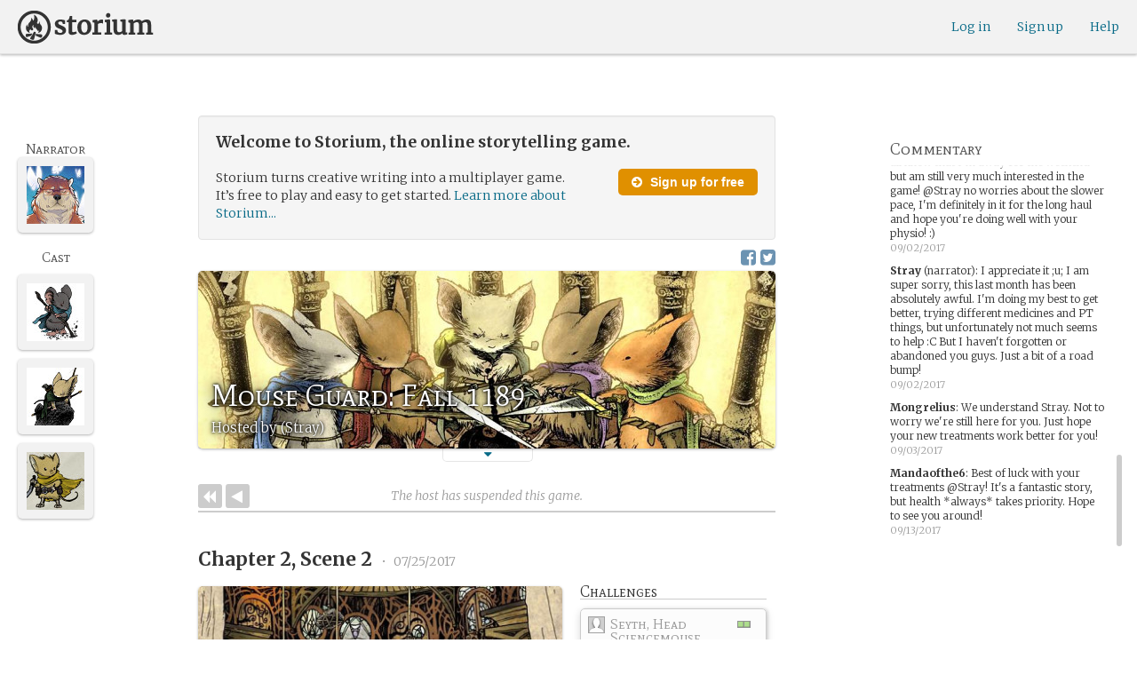

--- FILE ---
content_type: text/html; charset=utf-8
request_url: https://storium.com/game/mouse-guard-1189/
body_size: 45622
content:
<!DOCTYPE html>
<html lang="en" class="enable-wide-layouts " ng-app="storium" ng-strict-di>
  <head>
    <title>Storium — Mouse Guard: Fall 1189</title>
    <link rel="icon" type="image/x-icon" href="/favicon.ico?v=2">
    <link rel="apple-touch-icon" href="/363-apple-touch-icon-180px.png">
    <link rel="apple-touch-icon" sizes="120x120" href="/360-apple-touch-icon-120px.png">
    <link rel="apple-touch-icon" sizes="152x152" href="/361-apple-touch-icon-152px.png">
    <link rel="apple-touch-icon" sizes="167x167" href="/362-apple-touch-icon-167px.png">
    <link rel="apple-touch-icon" sizes="180x180" href="/363-apple-touch-icon-180px.png">
    <meta charset="UTF-8">
    <meta http-equiv="Content-type" content="text/html;charset=UTF-8">
    <meta http-equiv="X-UA-Compatible" content="IE=Edge"/>
    <meta name="csrf-param" content="authenticity_token" />
<meta name="csrf-token" content="rF0awBdOkk/TTXNtvkfT+ROP8ASmfK7v5QDi1tsE5q71blHFcGYeujCHcOeG5c5NrSaZXNdOkuNxZTbtrM2kWg==" />
    <link rel="stylesheet" media="all" href="https://storium.com/webpack/main.9d3ccd606422964e03f8.css" />


        <link href='https://fonts.googleapis.com/css?family=Merriweather:300,700,300italic,700italic|Mate+SC:400' rel='stylesheet' type='text/css'>

      <link rel="canonical" href="https://storium.com/game/mouse-guard-1189" id="html_head_canonical_link"/>

          <script type="text/javascript">
        window.global = window; // fix braintree polyfill
        placeHolderConfig = { hideOnFocus:false } 

var globalAssetPathHack = {};
globalAssetPathHack['TG_Long.png'] = 'https://storium.com/webpack/assets/images/TG_Long.b193aa4725b5c9b7a1ee7b6bf443c01e.png';
globalAssetPathHack['TG_Square.png'] = 'https://storium.com/webpack/assets/images/TG_Square.4695fee31ff7a4b987626bdd3293d3b5.png';
globalAssetPathHack['card-flip-icon.png'] = 'https://storium.com/webpack/assets/images/card-flip-icon.4ed97fc1f6317f0edd78be79a267d65c.png';
globalAssetPathHack['cards-v2/card-type-chartype-default-182x120.png'] = 'https://storium.com/webpack/assets/images/cards-v2/card-type-chartype-default-182x120.260dfd3cf1350b26d077d1975d1c98c3.png';
globalAssetPathHack['cards-v2/card-type-goal-default-182x120.png'] = 'https://storium.com/webpack/assets/images/cards-v2/card-type-goal-default-182x120.b2e66aff5ea71e1dd4c6fc1337aa1a5c.png';
globalAssetPathHack['cards-v2/card-type-icon-chartype-38px-orange.png'] = 'https://storium.com/webpack/assets/images/cards-v2/card-type-icon-chartype-38px-orange.4153f31caddafd08e9029ae27c4ce89f.png';
globalAssetPathHack['cards-v2/card-type-icon-chartype-38px.png'] = 'https://storium.com/webpack/assets/images/cards-v2/card-type-icon-chartype-38px.cbf1182586653af84f6df2ced1b331f8.png';
globalAssetPathHack['cards-v2/card-type-icon-chartype.png'] = 'https://storium.com/webpack/assets/images/cards-v2/card-type-icon-chartype.e1dbf877792ecd681ae9daeecdac07ef.png';
globalAssetPathHack['cards-v2/card-type-icon-goal-38px-orange.png'] = 'https://storium.com/webpack/assets/images/cards-v2/card-type-icon-goal-38px-orange.b14aeb358bacc16b8b59fc4873e4a861.png';
globalAssetPathHack['cards-v2/card-type-icon-goal-38px.png'] = 'https://storium.com/webpack/assets/images/cards-v2/card-type-icon-goal-38px.ee0148ca75a03c2cd1b0a4ec16af41d2.png';
globalAssetPathHack['cards-v2/card-type-icon-goal.png'] = 'https://storium.com/webpack/assets/images/cards-v2/card-type-icon-goal.33d0c67d7043d662ce0adf4c737785da.png';
globalAssetPathHack['cards-v2/card-type-icon-obstacle-38px-orange.png'] = 'https://storium.com/webpack/assets/images/cards-v2/card-type-icon-obstacle-38px-orange.c92b85caa3b57d5b2d6b31333907f1c5.png';
globalAssetPathHack['cards-v2/card-type-icon-obstacle-38px.png'] = 'https://storium.com/webpack/assets/images/cards-v2/card-type-icon-obstacle-38px.4f3302bda6ce2193a8f4795517a7600b.png';
globalAssetPathHack['cards-v2/card-type-icon-obstacle.png'] = 'https://storium.com/webpack/assets/images/cards-v2/card-type-icon-obstacle.ac0bdfd21eeaf910438c3abc69e1e9de.png';
globalAssetPathHack['cards-v2/card-type-icon-person-38px-orange.png'] = 'https://storium.com/webpack/assets/images/cards-v2/card-type-icon-person-38px-orange.70b5f3a79fed0b777d0e94f2d17529e7.png';
globalAssetPathHack['cards-v2/card-type-icon-person-38px.png'] = 'https://storium.com/webpack/assets/images/cards-v2/card-type-icon-person-38px.841a7457e36756bf2e2630576279ebe2.png';
globalAssetPathHack['cards-v2/card-type-icon-person.png'] = 'https://storium.com/webpack/assets/images/cards-v2/card-type-icon-person.fd7eb2e90e60efdbbada58a41c8515ef.png';
globalAssetPathHack['cards-v2/card-type-icon-place-38px-orange.png'] = 'https://storium.com/webpack/assets/images/cards-v2/card-type-icon-place-38px-orange.a0fd679a23e9591fca1f3b9c0a02bb8f.png';
globalAssetPathHack['cards-v2/card-type-icon-place-38px.png'] = 'https://storium.com/webpack/assets/images/cards-v2/card-type-icon-place-38px.e3317fb700365a35b3f890439d9792ef.png';
globalAssetPathHack['cards-v2/card-type-icon-place.png'] = 'https://storium.com/webpack/assets/images/cards-v2/card-type-icon-place.225b4d33cd11d0eb50ce3fbc580db7a9.png';
globalAssetPathHack['cards-v2/card-type-icon-strength-38px-orange.png'] = 'https://storium.com/webpack/assets/images/cards-v2/card-type-icon-strength-38px-orange.e59af1c29547f06606e1ae515aeb01c1.png';
globalAssetPathHack['cards-v2/card-type-icon-strength-38px.png'] = 'https://storium.com/webpack/assets/images/cards-v2/card-type-icon-strength-38px.afb31e3d030920d5798b2712bdb24b7d.png';
globalAssetPathHack['cards-v2/card-type-icon-strength.png'] = 'https://storium.com/webpack/assets/images/cards-v2/card-type-icon-strength.7319abbae84aa20eb411113c3afa41c2.png';
globalAssetPathHack['cards-v2/card-type-icon-subplot-38px-orange.png'] = 'https://storium.com/webpack/assets/images/cards-v2/card-type-icon-subplot-38px-orange.b09adbc0df3b6659f089f9f05f74faea.png';
globalAssetPathHack['cards-v2/card-type-icon-subplot-38px.png'] = 'https://storium.com/webpack/assets/images/cards-v2/card-type-icon-subplot-38px.d57afcff187c70e078ed9cbd302a4a11.png';
globalAssetPathHack['cards-v2/card-type-icon-subplot.png'] = 'https://storium.com/webpack/assets/images/cards-v2/card-type-icon-subplot.d4329182d7f692d9d3706ed5abf98eb4.png';
globalAssetPathHack['cards-v2/card-type-icon-thing-38px-orange.png'] = 'https://storium.com/webpack/assets/images/cards-v2/card-type-icon-thing-38px-orange.5ccb8336de66f8ed24b88319ec71f8e9.png';
globalAssetPathHack['cards-v2/card-type-icon-thing-38px.png'] = 'https://storium.com/webpack/assets/images/cards-v2/card-type-icon-thing-38px.f2ee638fd9a0a34292ce4416073fca0f.png';
globalAssetPathHack['cards-v2/card-type-icon-thing.png'] = 'https://storium.com/webpack/assets/images/cards-v2/card-type-icon-thing.0b8e4d02915f5363e7c7b1b71d28b66e.png';
globalAssetPathHack['cards-v2/card-type-icon-weakness-38px-orange.png'] = 'https://storium.com/webpack/assets/images/cards-v2/card-type-icon-weakness-38px-orange.da2eedb574cdcdd80319bc7bb4c19fda.png';
globalAssetPathHack['cards-v2/card-type-icon-weakness-38px.png'] = 'https://storium.com/webpack/assets/images/cards-v2/card-type-icon-weakness-38px.14c9151585d597f8faabc1b28374a2c5.png';
globalAssetPathHack['cards-v2/card-type-icon-weakness.png'] = 'https://storium.com/webpack/assets/images/cards-v2/card-type-icon-weakness.4a94542ddd510ddd2a941f7cdee21ea2.png';
globalAssetPathHack['cards-v2/card-type-obstacle-default-100x160.png'] = 'https://storium.com/webpack/assets/images/cards-v2/card-type-obstacle-default-100x160.c34ba02cf4d666198114e9e991a7c2b9.png';
globalAssetPathHack['cards-v2/card-type-person-default-100x160.png'] = 'https://storium.com/webpack/assets/images/cards-v2/card-type-person-default-100x160.ae691b975f70a1b039e61aabe7ac049d.png';
globalAssetPathHack['cards-v2/card-type-place-default-100x160.png'] = 'https://storium.com/webpack/assets/images/cards-v2/card-type-place-default-100x160.e22ea5c97b78392958ff1191601369de.png';
globalAssetPathHack['cards-v2/card-type-strength-default-182x120.png'] = 'https://storium.com/webpack/assets/images/cards-v2/card-type-strength-default-182x120.10bffc22478b53ad5a7df13fb9e37186.png';
globalAssetPathHack['cards-v2/card-type-subplot-default-182x120.png'] = 'https://storium.com/webpack/assets/images/cards-v2/card-type-subplot-default-182x120.96ab7f385fea8afdf8e1c2573c6b4a2f.png';
globalAssetPathHack['cards-v2/card-type-thing-default-182x120.png'] = 'https://storium.com/webpack/assets/images/cards-v2/card-type-thing-default-182x120.41be0c9a010f75cb628f2291d0617755.png';
globalAssetPathHack['cards-v2/card-type-weakness-default-182x120.png'] = 'https://storium.com/webpack/assets/images/cards-v2/card-type-weakness-default-182x120.c9a679c725c5e6d4892646429f740df6.png';
globalAssetPathHack['challenge-outcome-icon-strong.png'] = 'https://storium.com/webpack/assets/images/challenge-outcome-icon-strong.a233eab0ac9b5e0373716bb87282be35.png';
globalAssetPathHack['challenge-outcome-icon-uncertain.png'] = 'https://storium.com/webpack/assets/images/challenge-outcome-icon-uncertain.2976eb22c9a9a47feb3e92a9b34b63eb.png';
globalAssetPathHack['challenge-outcome-icon-weak.png'] = 'https://storium.com/webpack/assets/images/challenge-outcome-icon-weak.cfcbca5a62ff0aaed0099e8332d9b030.png';
globalAssetPathHack['nanowrimo-logo.png'] = 'https://storium.com/webpack/assets/images/nanowrimo-logo.a6f21c433446a2f5e269442186272056.png';
globalAssetPathHack['round-kickstarter-logo.png'] = 'https://storium.com/webpack/assets/images/round-kickstarter-logo.e86926887a65f9667cba7a53610a905f.png';
globalAssetPathHack['spiffy_f5f5f5_14x14.gif'] = 'https://storium.com/webpack/assets/images/spiffy_f5f5f5_14x14.c9a0bd2fa63249c764bb2e4808efb13d.gif';
globalAssetPathHack['spiffy_fff_14x14.gif'] = 'https://storium.com/webpack/assets/images/spiffy_fff_14x14.fb1e5086721bac9dc72a3991fe9999a5.gif';
globalAssetPathHack['spiffy_fff_20x20.gif'] = 'https://storium.com/webpack/assets/images/spiffy_fff_20x20.1762214e4aa81f2469ba7df628fa91ce.gif';
globalAssetPathHack['templates/achievementToast.html'] = 'https://storium.com/webpack/assets/templates/achievementToast.63c5e7b6ec7e77f9bbf7aa22e04f7415.html';
globalAssetPathHack['templates/cards/confirmActionModal.html'] = 'https://storium.com/webpack/assets/templates/cards/confirmActionModal.05e799fbb7fb6ca2c2f99a2e4646aedb.html';
globalAssetPathHack['templates/cards/editCardModal.html'] = 'https://storium.com/webpack/assets/templates/cards/editCardModal.7ce2452d4eedd9791cc2d827fa14fa5b.html';
globalAssetPathHack['templates/cards/editor.html'] = 'https://storium.com/webpack/assets/templates/cards/editor.de0bfaef2a616168e978fb93c6559e05.html';
globalAssetPathHack['templates/cards/narratorAddCardModal.html'] = 'https://storium.com/webpack/assets/templates/cards/narratorAddCardModal.8de8c173f11aac5bf78aec237af16998.html';
globalAssetPathHack['templates/cards/stack.html'] = 'https://storium.com/webpack/assets/templates/cards/stack.03e8aeff77b4175eea624f5359c17cbc.html';
globalAssetPathHack['templates/character/bannerlessSheet.html'] = 'https://storium.com/webpack/assets/templates/character/bannerlessSheet.28eaebb0d6e8284a079195dcbc6c053d.html';
globalAssetPathHack['templates/character/cards.html'] = 'https://storium.com/webpack/assets/templates/character/cards.fdc0923a7c5feef124a66a70d0102745.html';
globalAssetPathHack['templates/chargen/card_editor.html'] = 'https://storium.com/webpack/assets/templates/chargen/card_editor.727b9a518ac997c2b4af132a17480bf5.html';
globalAssetPathHack['templates/chargen/choose_modal.html'] = 'https://storium.com/webpack/assets/templates/chargen/choose_modal.6f5bc2b0b44bd44d3cb3b8c0ba370448.html';
globalAssetPathHack['templates/chargen/confirmCancelModal.html'] = 'https://storium.com/webpack/assets/templates/chargen/confirmCancelModal.da418e79e506bad7e598d0dccef56280.html';
globalAssetPathHack['templates/chargen/edit_modal.html'] = 'https://storium.com/webpack/assets/templates/chargen/edit_modal.be66996f025e886c3ef7aeb74a0460df.html';
globalAssetPathHack['templates/debugGsm.html'] = 'https://storium.com/webpack/assets/templates/debugGsm.1ea6d37daad9343e9e8dbd4923e76d63.html';
globalAssetPathHack['templates/entry/characterGiveCardModal.html'] = 'https://storium.com/webpack/assets/templates/entry/characterGiveCardModal.fb8b3c2290bb7aaa94551ecdce28474f.html';
globalAssetPathHack['templates/entry/characterManageCardsModal.html'] = 'https://storium.com/webpack/assets/templates/entry/characterManageCardsModal.d78e2b150db7c2b68c782473b57bdc2f.html';
globalAssetPathHack['templates/entry/choose_action_card_modal.html'] = 'https://storium.com/webpack/assets/templates/entry/choose_action_card_modal.4b1c9b6aa063f9b46b565df0fd703661.html';
globalAssetPathHack['templates/entry/choose_challenge_modal.html'] = 'https://storium.com/webpack/assets/templates/entry/choose_challenge_modal.95ae8588d91c7a0603889823039b1f90.html';
globalAssetPathHack['templates/entry/choose_pickup_card_modal.html'] = 'https://storium.com/webpack/assets/templates/entry/choose_pickup_card_modal.381f7e00127c0549c1d3d7082e93bda5.html';
globalAssetPathHack['templates/entry/confirmCancelRevisionRequestModal.html'] = 'https://storium.com/webpack/assets/templates/entry/confirmCancelRevisionRequestModal.73ade6396b8427abbc443fa66ab3a3c9.html';
globalAssetPathHack['templates/entry/confirmDeleteEntryModal.html'] = 'https://storium.com/webpack/assets/templates/entry/confirmDeleteEntryModal.e9f79bddc7d41ca9a6bad6e135a1efc6.html';
globalAssetPathHack['templates/entry/confirmDiscardModal.html'] = 'https://storium.com/webpack/assets/templates/entry/confirmDiscardModal.9e6c785eda4ef77aec30d334413d174e.html';
globalAssetPathHack['templates/entry/confirmRotationOnPublish.html'] = 'https://storium.com/webpack/assets/templates/entry/confirmRotationOnPublish.e76720771f92449508b46839b093a1f9.html';
globalAssetPathHack['templates/entry/defineSubplotCardModal.html'] = 'https://storium.com/webpack/assets/templates/entry/defineSubplotCardModal.2b4d8362c985e4ee90627b631d3d1882.html';
globalAssetPathHack['templates/entry/narratorChallengeModal.html'] = 'https://storium.com/webpack/assets/templates/entry/narratorChallengeModal.64a01a39745560ed445e66cab9dfde8f.html';
globalAssetPathHack['templates/entry/narratorGiveCardModal.html'] = 'https://storium.com/webpack/assets/templates/entry/narratorGiveCardModal.ab255bfc8b101da5f3fc751d8a7e2b75.html';
globalAssetPathHack['templates/entry/narrator_cards_browser.html'] = 'https://storium.com/webpack/assets/templates/entry/narrator_cards_browser.6b7d398dd0be89b274ea2dbc247e8dcd.html';
globalAssetPathHack['templates/entry/narrator_character_cards_browser.html'] = 'https://storium.com/webpack/assets/templates/entry/narrator_character_cards_browser.1a49ccec9702887f25aadf1a71bf80fd.html';
globalAssetPathHack['templates/entry/narrator_editor_tabs.html'] = 'https://storium.com/webpack/assets/templates/entry/narrator_editor_tabs.1c1348e0e99ad54e157f94a91770494b.html';
globalAssetPathHack['templates/entry/playChallengeCardModal.html'] = 'https://storium.com/webpack/assets/templates/entry/playChallengeCardModal.db3c3cbc140e22d0a0acc0959f7231b5.html';
globalAssetPathHack['templates/entry/playPickupCardModal.html'] = 'https://storium.com/webpack/assets/templates/entry/playPickupCardModal.b31f1017700892b56081a5c2f8cbb71b.html';
globalAssetPathHack['templates/entry/playPlaceCardModal.html'] = 'https://storium.com/webpack/assets/templates/entry/playPlaceCardModal.592fe5a7e4f8297b22d192d7081e7d7d.html';
globalAssetPathHack['templates/forum/editPostModal.html'] = 'https://storium.com/webpack/assets/templates/forum/editPostModal.012fd8d046140c38bb7f473bcd4ef2d4.html';
globalAssetPathHack['templates/forum/editReplyModal.html'] = 'https://storium.com/webpack/assets/templates/forum/editReplyModal.b4d67d686195d40318fb44ea04c0ae46.html';
globalAssetPathHack['templates/forum/newThreadModal.html'] = 'https://storium.com/webpack/assets/templates/forum/newThreadModal.e20a7c0d4e0c0da5d9dddcaa2232df05.html';
globalAssetPathHack['templates/game/activitySummary.html'] = 'https://storium.com/webpack/assets/templates/game/activitySummary.aa5bfabe33cdd8a4ccf5346166954726.html';
globalAssetPathHack['templates/game/cantEditMultipleEntriesModal.html'] = 'https://storium.com/webpack/assets/templates/game/cantEditMultipleEntriesModal.249027b16d6324a3003cf5d5a54d5a26.html';
globalAssetPathHack['templates/game/cast.html'] = 'https://storium.com/webpack/assets/templates/game/cast.ba7b83c7e915b414ff483909fa506d5a.html';
globalAssetPathHack['templates/game/characterCommentsBox.html'] = 'https://storium.com/webpack/assets/templates/game/characterCommentsBox.b0881cc383c15b82b2e391a05a8982e6.html';
globalAssetPathHack['templates/game/commentSidebar.html'] = 'https://storium.com/webpack/assets/templates/game/commentSidebar.4591ad68d2b9308d340ee12d2262a64a.html';
globalAssetPathHack['templates/game/confirmTurnOffRN.html'] = 'https://storium.com/webpack/assets/templates/game/confirmTurnOffRN.e11bfd0b5c18eec48dcaf8ab00f3f768.html';
globalAssetPathHack['templates/game/editableGreenRoomBanner.html'] = 'https://storium.com/webpack/assets/templates/game/editableGreenRoomBanner.586b9c3a812daca793da691c62a6bc65.html';
globalAssetPathHack['templates/game/entry.html'] = 'https://storium.com/webpack/assets/templates/game/entry.b1fd55485c0aadf05c4cfc5dae4788d4.html';
globalAssetPathHack['templates/game/entryAutoText.html'] = 'https://storium.com/webpack/assets/templates/game/entryAutoText.b15de1df0173cf6a7d030f8ac63df293.html';
globalAssetPathHack['templates/game/entryEditor.html'] = 'https://storium.com/webpack/assets/templates/game/entryEditor.7fe222e768df72aceeed0d5db36904a3.html';
globalAssetPathHack['templates/game/entryEditorImage.html'] = 'https://storium.com/webpack/assets/templates/game/entryEditorImage.6bba09a907dab3290949aa5d86b177e0.html';
globalAssetPathHack['templates/game/entryPlayedCards.html'] = 'https://storium.com/webpack/assets/templates/game/entryPlayedCards.edb42434c51afd95207d8e528e7a8022.html';
globalAssetPathHack['templates/game/gameMgmtTools.html'] = 'https://storium.com/webpack/assets/templates/game/gameMgmtTools.2624cbee806ddecf82cfe34bb32e8e61.html';
globalAssetPathHack['templates/game/gameSetupProgress.html'] = 'https://storium.com/webpack/assets/templates/game/gameSetupProgress.e544338ff1429f103a46e693545f6055.html';
globalAssetPathHack['templates/game/gameplayAlerts.html'] = 'https://storium.com/webpack/assets/templates/game/gameplayAlerts.127c54a161a7b6bf0302a7dc5b673d98.html';
globalAssetPathHack['templates/game/greenRoom.html'] = 'https://storium.com/webpack/assets/templates/game/greenRoom.104f86f8a9eba1557bf2d762126f3a9b.html';
globalAssetPathHack['templates/game/greenRoomCharacterTab.html'] = 'https://storium.com/webpack/assets/templates/game/greenRoomCharacterTab.db10a616d5a280892f0a54e9baf352fa.html';
globalAssetPathHack['templates/game/greenRoomDiscussion.html'] = 'https://storium.com/webpack/assets/templates/game/greenRoomDiscussion.60b2f44595da20a8e3a7634045c136da.html';
globalAssetPathHack['templates/game/greenRoomPlayers.html'] = 'https://storium.com/webpack/assets/templates/game/greenRoomPlayers.a27c816855459596aa9ffcfd18fb8345.html';
globalAssetPathHack['templates/game/inviteAdditionalModal.html'] = 'https://storium.com/webpack/assets/templates/game/inviteAdditionalModal.77cce418d7252f0493bfd5105d014056.html';
globalAssetPathHack['templates/game/invitePlayerModal.html'] = 'https://storium.com/webpack/assets/templates/game/invitePlayerModal.78ee3ef2db44510fe85cc4f4d7b25584.html';
globalAssetPathHack['templates/game/manageGameSettings.html'] = 'https://storium.com/webpack/assets/templates/game/manageGameSettings.9f1ee105cd04b9d9f89e6d387b0dfbb6.html';
globalAssetPathHack['templates/game/manageInvites.html'] = 'https://storium.com/webpack/assets/templates/game/manageInvites.54c12b5d235e84ce9ca0e9e1d4cdb81c.html';
globalAssetPathHack['templates/game/managePlayers.html'] = 'https://storium.com/webpack/assets/templates/game/managePlayers.854bf1514cca09e26731ab863bcce897.html';
globalAssetPathHack['templates/game/managePregens.html'] = 'https://storium.com/webpack/assets/templates/game/managePregens.6ef0b5cb5406d1118f69ca25de3d8fc3.html';
globalAssetPathHack['templates/game/managePremise.html'] = 'https://storium.com/webpack/assets/templates/game/managePremise.810009b8f7bf89e7e689fddeecf0b89d.html';
globalAssetPathHack['templates/game/manageRotationOrder.html'] = 'https://storium.com/webpack/assets/templates/game/manageRotationOrder.6bc2b2ddb2870aca7bfed5860beecb9a.html';
globalAssetPathHack['templates/game/moveEditForm.html'] = 'https://storium.com/webpack/assets/templates/game/moveEditForm.bf624e758b2e3681b7f6d5ad9f0d6499.html';
globalAssetPathHack['templates/game/narrationStyleChoice.html'] = 'https://storium.com/webpack/assets/templates/game/narrationStyleChoice.eaf72e66ac5b06ac7d6cca0148ab3c18.html';
globalAssetPathHack['templates/game/pacingProgressBar.html'] = 'https://storium.com/webpack/assets/templates/game/pacingProgressBar.38b2e3e38a6d8d6afc23ca3a0051dd27.html';
globalAssetPathHack['templates/game/pacingTip.html'] = 'https://storium.com/webpack/assets/templates/game/pacingTip.c33bc864fda4b7ef735e3d93e02012bb.html';
globalAssetPathHack['templates/game/page.html'] = 'https://storium.com/webpack/assets/templates/game/page.9caaa5e2aa1d1b0f8fc29a8f20a6e5e0.html';
globalAssetPathHack['templates/game/premiseDraftBulldozed.html'] = 'https://storium.com/webpack/assets/templates/game/premiseDraftBulldozed.af9019c041bb8a93760d830f19888629.html';
globalAssetPathHack['templates/game/refreshCardsModal.html'] = 'https://storium.com/webpack/assets/templates/game/refreshCardsModal.0f219c4f520057eda1cd63efe201e8ce.html';
globalAssetPathHack['templates/game/sceneEditForm.html'] = 'https://storium.com/webpack/assets/templates/game/sceneEditForm.81768e0871e4ef7dfcde1a03d91740c4.html';
globalAssetPathHack['templates/game/sheet.html'] = 'https://storium.com/webpack/assets/templates/game/sheet.790c20914e861fa69888aa535d7874d3.html';
globalAssetPathHack['templates/game/switchRoleConfirmationModal.html'] = 'https://storium.com/webpack/assets/templates/game/switchRoleConfirmationModal.159b56df10d116882cbbdfc1018ef672.html';
globalAssetPathHack['templates/game/unmergedEventsModal.html'] = 'https://storium.com/webpack/assets/templates/game/unmergedEventsModal.44a954c6fb5fed33b4e32d43700dd5ec.html';
globalAssetPathHack['templates/game/worldCards.html'] = 'https://storium.com/webpack/assets/templates/game/worldCards.89d7f87fdb5a13abffee3caffceb304d.html';
globalAssetPathHack['templates/narratorTutorial.html'] = 'https://storium.com/webpack/assets/templates/narratorTutorial.6b41d29cd4a680c6fa699e5d9e6efa4c.html';
globalAssetPathHack['templates/shared/alert.html'] = 'https://storium.com/webpack/assets/templates/shared/alert.523f08fdc2c01723ffa5d25c156cf6af.html';
globalAssetPathHack['templates/shared/attributionModal.html'] = 'https://storium.com/webpack/assets/templates/shared/attributionModal.3d698c6bfe3c8ec0b0d2380fc0e74847.html';
globalAssetPathHack['templates/shared/chooseImageModal.html'] = 'https://storium.com/webpack/assets/templates/shared/chooseImageModal.1cbefecbc37097a0dcef156718154e52.html';
globalAssetPathHack['templates/shared/crop_modal.html'] = 'https://storium.com/webpack/assets/templates/shared/crop_modal.c9e400350f71b7d1c57b3ec02dbdc3c3.html';
globalAssetPathHack['templates/shared/error_modal.html'] = 'https://storium.com/webpack/assets/templates/shared/error_modal.addbfa342bae1b2b28a1d71f66071dc7.html';
globalAssetPathHack['templates/shared/explainNSFW.html'] = 'https://storium.com/webpack/assets/templates/shared/explainNSFW.f04334683553135c8cd55e341e9aae31.html';
globalAssetPathHack['templates/shared/flagConfirmation.html'] = 'https://storium.com/webpack/assets/templates/shared/flagConfirmation.490b42e197d2979e78960e807d019a86.html';
globalAssetPathHack['templates/shared/flagUndoConfirmation.html'] = 'https://storium.com/webpack/assets/templates/shared/flagUndoConfirmation.40c78bda714adeade4dc2f12de9f7506.html';
globalAssetPathHack['templates/shared/maintenance_modal.html'] = 'https://storium.com/webpack/assets/templates/shared/maintenance_modal.2e00a7f3b67e493a7b3fdaa1ddc9b16f.html';
globalAssetPathHack['templates/shared/notice_modal.html'] = 'https://storium.com/webpack/assets/templates/shared/notice_modal.eb24fae8cb5ee14756ff98eb8ada9a62.html';
globalAssetPathHack['three-storycards.png'] = 'https://storium.com/webpack/assets/images/three-storycards.9899d7ce661d567032f9c474982be949.png';
var globalRouteHelperHack = {};
globalRouteHelperHack['sign_in_with_twitter_path'] = '/sign_in_with_twitter';
globalRouteHelperHack['freemium_overrun_path'] = '/review_limits';

        var globalLogTagUUID = 'e99f520';
        var globalAuthUserIsModerator = false;
        var globalFormAuthenticityToken = 'xaZXGzQwkhiKAcH0GB0ft3UP85XQ4vc91xQ4v6O08DGclRweUxge7WnLwn4gvwIDy6aazaHQyzFDceyE1H2yxQ==';
        var globalCiCookie = document.cookie.replace(/(?:(?:^|.*;\s*)ci\s*\=\s*([^;]*).*$)|^.*$/, "$1");
        var globalPageNonce = 'c7ab87590076a0e00143e3940401886e';
          var globalFbAppId = '1484104311804017';
          var globalGoogleOauthClientId = '705665870666-1harkh9m4ods5fu99alp4rdt20ssbk8j.apps.googleusercontent.com';
          var globalGrecaptchaSiteKey = '6LfSnqQUAAAAAHZZzfPFqRrIIreNGoai1-ObTBHQ';
        var globalAzkabanTimeout = 60;
          var globalAzkabanDisabled = true;
        var globalAppConst = {"BETA_DISCOUNT_ANNUAL":1000,"DEFAULT_ANNUAL_PRICE":4000,"DEFAULT_MONTHLY_PRICE":500,"FREEMIUM_SLOTS_PER_GAME":8,"FREEMIUM_MAX_GAMES_PER_USER":3,"MIN_ANNUAL_PRICE":2500,"MIN_MONTHLY_PRICE":300,"PAY_WELL_UI_CONTEXT_MEMBERSHIP_PERK":"membership_perk","PAY_WELL_UI_CONTEXT_MEMBERSHIP_UPD_BILLING":"membership_upd_billing","PRODUCT_KEY_GA_MEMBER_1MO":"sp1_ga_member_1mo","PRODUCT_KEY_GA_MEMBER_1YR":"sp1_ga_member_1yr","PRODUCT_KEY_GA_THE_DEAL":"sp1_ga_the_deal","PRODUCT_KEY_GIFT_MEMBER_NEW":"sp1_gift_member_new","PRODUCT_KEY_GIFT_PIONEER_NEW":"sp1_gift_pioneer_new","SLIDER_MAX_ANNUAL_PRICE":10000,"SLIDER_MAX_MONTHLY_PRICE":1000,"THE_DEAL_GA_PRICE":2000,"THE_DEAL_GA_PRICE_DOLLARS":20,"visibilities_for_play_prefs":["gv_public","gv_mixed","gv_private","gv_authed","gv_host_friends"],"visibilities_map_for_play_prefs":{"gv_public":"Public","gv_mixed":"Public with private commentary","gv_private":"Private","gv_authed":"Storium users only","gv_host_friends":"Host’s friends"},"social_share_vis":["gv_public","gv_mixed"],"vis_req_pop":["gv_mixed","gv_authed","gv_private","gv_host_friends"],"FORUM_CATEGORY_SLUGS":{"fcat_lfg":"lfg","fcat_advice":"advice","fcat_showcase":"showcase","fcat_newcomers":"newcomers","fcat_general":"general","fcat_announcements":"announcements","fcat_members":"members","fcat_mentors":"mentors","fcat_edu_announcements":"edu_announcements","fcat_edu_general":"edu_general","fcat_edu_newcomers":"edu_newcomers","fcat_edu_advice":"edu_advice","fcat_edu_feedback":"edu_feedback"},"SFC1":"sfc1","SFC2":"sfc2","SFC3":"sfc3","deletions_path":"/deletions","suspended_games_path":"/your-games?mode=suspended","oi_beginner_path":"/games/for_beginners","CLOUDFRONT_HOST":"storium.com","grecaptcha_v3_site_key":"6LcdjbIiAAAAAN-wU_YnIFGl_TkZzo4gxFazXrcw"}
      </script>

      <script src="https://storium.com/webpack/client-bundle.2b55b7e83a6f3c8879e9.js"></script>

      <script type="text/javascript">
        angular.module('storium.services').service('authUser',function() {
          var obj = jQuery.parseJSON('{}');
          obj.cantJoinGamePidDueToMaxGames = function(gamePid){
            return (obj.at_max_games_pids && obj.at_max_games_pids.indexOf(gamePid) === -1);
          }
          obj.new_achievements = jQuery.parseJSON('[]');
          window.getStore('authUser').importVob(obj);
          return obj;
        });

        // this is a shortcut used frequenty for debugging the application, it
        // gets the angular scope at whatever element was last inspected in the
        // chrome dev tools:
        // eval(ss) in the console and then
        // s.gameplay.gsm.whateverINeed (assigning to a local var allows for
        // property autocompletion)
        var ss = "s=angular.element($0).scope()"
       
      </script>
      <script>
  (function(i,s,o,g,r,a,m){i['GoogleAnalyticsObject']=r;i[r]=i[r]||function(){
  (i[r].q=i[r].q||[]).push(arguments)},i[r].l=1*new Date();a=s.createElement(o),
  m=s.getElementsByTagName(o)[0];a.async=1;a.src=g;m.parentNode.insertBefore(a,m)
  })(window,document,'script','//www.google-analytics.com/analytics.js','ga');
  ga('create', 'UA-74522308-1', 'storium.com');
  ga('set', 'page', 'pv_game_show')
  ga('send', 'pageview');
</script>

      <script src="https://www.google.com/recaptcha/api.js?render=6LcdjbIiAAAAAN-wU_YnIFGl_TkZzo4gxFazXrcw"></script>

    

      <base href="/game/mouse-guard-1189/">
  <script>
  </script>
  <meta name="description" content="“Mouse Guard: Fall 1189” is a game on Storium. Storium combines creative writing with a card game to let friends write stories together.">
    <meta property="fb:app_id" content="1484104311804017" />
  <meta property="og:url" content="https://storium.com/game/mouse-guard-1189">
  <meta property="og:title" content="Read “Mouse Guard: Fall 1189” on Storium">
  <meta property="og:description" content="A story being written on Storium, the online storytelling game — In the not too distant past, mice lived in tiny tree hollows, under logs, in stone cracks and other wayward, forgotten places. They lived scattered across the wild without community or support. They were hunted by predators, subject to harsh weather, and had few supplies to sustain them in the face of calamity. In fact, these mice were far more likely to perish from depredation, exposure, illness or starvation than live a long, prosperous life.

Against the overwhelming forces of nature, a few disparate groups made a stand. They staked a claim on a handful of safe patches of wilderness. As word of these safe havens traveled, other mice flocked to them. The most famous settlement grew quickly from a hiding place to an outpost to a fortification and finally to a citadel—fortified walls surrounding a prosperous town, defended by a dedicated guard. This place is now called Lockhaven, and it is the center of what is known as the Mouse Territories.

As Lockhaven became more and more...">
  <meta property="og:site_name" content="Storium">
  <meta property="og:type" content="article">
  <meta name="twitter:card" content="summary_large_image" />
  <meta name="twitter:site" content="@Storium" />
  <meta name="twitter:title" content="Read “Mouse Guard: Fall 1189” on Storium" />
  <meta name="twitter:description" content="A story being written on Storium, the online storytelling game — In the not too distant past, mice lived in tiny tree hollows, under logs, in stone cracks and other wayward, forgotten places. They lived scattered across the wild without community or support. They were hunted by predators, subject to harsh weather, and had few supplies to sustain them in the face of calamity. In fact, these mice were far more likely to perish from depredation, exposure, illness or starvation than live a long, prosperous life.

Against the overwhelming forces of nature, a few disparate groups made a stand. They staked a claim on a handful of safe patches of wilderness. As word of these safe havens traveled, other mice flocked to them. The most famous settlement grew quickly from a hiding place to an outpost to a fortification and finally to a citadel—fortified walls surrounding a prosperous town, defended by a dedicated guard. This place is now called Lockhaven, and it is the center of what is known as the Mouse Territories.

As Lockhaven became more and more..." />
  <meta itemscope itemtype="http://schema.org/Article" />
  <meta itemprop="headline" content="Read “Mouse Guard: Fall 1189” on Storium" />
  <meta itemprop="description" content="A story being written on Storium, the online storytelling game — In the not too distant past, mice lived in tiny tree hollows, under logs, in stone cracks and other wayward, forgotten places. They lived scattered across the wild without community or support. They were hunted by predators, subject to harsh weather, and had few supplies to sustain them in the face of calamity. In fact, these mice were far more likely to perish from depredation, exposure, illness or starvation than live a long, prosperous life.

Against the overwhelming forces of nature, a few disparate groups made a stand. They staked a claim on a handful of safe patches of wilderness. As word of these safe havens traveled, other mice flocked to them. The most famous settlement grew quickly from a hiding place to an outpost to a fortification and finally to a citadel—fortified walls surrounding a prosperous town, defended by a dedicated guard. This place is now called Lockhaven, and it is the center of what is known as the Mouse Territories.

As Lockhaven became more and more..." />
    <meta property="og:image" content="https://cloudinary-a.akamaihd.net/protagonistlabs/image/upload/a_exif//w_500,h_200,c_fill/e_sharpen:50/do7qwaibgof90rvv66od.jpg">
    <meta property="og:image:width" content="500">
    <meta property="og:image:height" content="200">
    <meta name="twitter:image" content="https://cloudinary-a.akamaihd.net/protagonistlabs/image/upload/a_exif//w_500,h_200,c_fill/e_sharpen:50/do7qwaibgof90rvv66od.jpg" />
    <meta itemprop="image" content="https://cloudinary-a.akamaihd.net/protagonistlabs/image/upload/a_exif//w_500,h_200,c_fill/e_sharpen:50/do7qwaibgof90rvv66od.jpg" />
  <script>
      window.getStore('peopleMgmt').setGameFollowers(jQuery.parseJSON('[{\"user_pid\":\"wd4h9s\",\"pid\":\"wd4h9s\",\"name\":\"erindubitably\",\"slug\":\"erindubitably\"},{\"user_pid\":\"crmg3p\",\"pid\":\"crmg3p\",\"name\":\"Fantastic_K\",\"slug\":\"fantastic_k\"},{\"user_pid\":\"n2p96f\",\"pid\":\"n2p96f\",\"name\":\"PaganCelt\",\"slug\":\"pagancelt\"}]'))
    window.getStore('gameplayInit').bulkSet({
        newEvents: angular.fromJson('[{\"seqId\":\"21920\",\"refSeqId\":\"\",\"role\":\"narrator\",\"userPid\":\"103k7x\",\"createdAt\":\"2017-07-25 05:55:27.530979 UTC\",\"type\":\"startEntry\",\"params\":{\"format\":\"establishment\",\"playGuid\":\"128fdf6730d789ef5a832e9657891b81\"},\"gev\":17},\n{\"seqId\":\"21930\",\"refSeqId\":\"21920\",\"role\":\"narrator\",\"userPid\":\"103k7x\",\"createdAt\":\"2017-07-25 05:55:27.538139 UTC\",\"type\":\"playPlaceCard\",\"params\":{\"cardId\":\"o_72\",\"playGuid\":\"92b47584a0f6fecd1a170f0d4a4c3e14\"},\"gev\":17},\n{\"seqId\":\"21940\",\"refSeqId\":\"21920\",\"role\":\"narrator\",\"userPid\":\"103k7x\",\"createdAt\":\"2017-07-25 05:55:27.546549 UTC\",\"type\":\"playChallengeCard\",\"params\":{\"cardId\":\"o__413471c5f0a439f0623f720002d2dab7\",\"playGuid\":\"badafbd8d8e501f956596a1097d4208b\",\"points\":2,\"successStakes\":\"Seyth gives you clear directions to find Siobhan and Mysie. He also provides some information about the status of their project.\",\"failureStakes\":\"Seyth starts rambling, and the directions he gives for Siobhan and Mysie are scattered in his words and muddles.\",\"refPlayGuid\":\"badafbd8d8e501f956596a1097d4208b\"},\"gev\":17},\n{\"seqId\":\"21950\",\"refSeqId\":\"21920\",\"role\":\"narrator\",\"userPid\":\"103k7x\",\"createdAt\":\"2017-07-25 05:55:27.554039 UTC\",\"type\":\"setEntryAttrs\",\"params\":{\"description\":\"As its name suggests, Sprucetuck is built in the trunk of a large, old spruce tree. The tree grows a variety of mosses and lichens, and around the roots are various contraptions built for getting the mice up the trunk to harvest these ingredients. Even now, harvesters work at carefully scraping the vegetation into clay pots. Upon your approach, the mice high on the trunk look away from their work to see Tali\'s bright yellow cloak blowing in the gentle breeze.\\n\\n\\\"Open the doors! Guardsmice incoming!\\\" one announces.\\n\\nLoralai, despite her injuries, can barely contain her excitement. She tries to rush towards the welcoming wooden arms of Sprucetuck, but her damaged feet overwhelm her with pain. A wince crosses her face as she slows and walks more delicately. \\n\\n\\\"I never thought I\'d be so happy to see Sprucetuck again!\\\" she exclaims as buds of tears form in the corners of her eyes. \\n\\nThe patrol and their ward enter the gate of Sprucetuck and are greeted with an incredible sight. The walls of the trunk are carved with intricate swirling designs, and mounted upon them are scaffolds contouring the curves of the tree. Equally well embellished doors line the borders, broken up by artisanal glass windows. Each piece, door or window, is unique, with not a single pattern repeated. The platforms rise as far as the eye can see, and in the center of the architecture is a complex series of pulleys and lifts, creating elevators for mice to easily scale the skyscraper.\\n\\nThe awe is interrupted by Loralai\'s squeels. \\n\\n\\\"Daddy!\\\" she cries, limping hastily away.\\n\\n\\\"Oh, Loralai! My baby!\\\" a hoarse voice responds. \\n\\nThe clacking of a wooden cane hitting the ground alerts you a grey oldfur, limping similarly to the young mouse approaching him. She falls into his arms and the two embrace tightly. Tears stream down both of their faces.\\n\\n\\\"I thought I might never see you again!\\\" he says as he pulls away briefly from the hug to look at Loralai\'s face and wipe the tears from her eyes. \\\"I was starting to lose hope that the Guard would never find you. That you were...\\\"\\n\\n\\\"It\'s okay! They did!\\\" she laughs with a strange wobble in her voice. \\\"I\'m sorry, daddy. You were right, I should\'ve listened to you.\\\"\\n\\n\\\"My love, sometimes we need to make our own mistakes to really understand.\\\" he kisses her forehead and releases her from the hug.\\n\\n\\\"Thank you. Thank you for bringing my daughter back to me.\\\" he addresses the patrol with a heartfelt appreciation. \\\"My name is Seyth. I am the head sciencemouse here in Sprucetuck. If there is anything I can do for you, please don\'t hesitate to ask. I would move the world itself for my baby girl. I remember when she was just a child, always looking out the skylights...\\\"\\n\\nSeyth begins to ramble on and on with stories about Loralai from her childhood. The girl  occasionally interjects with an embarrassed objection, but the oldfur only chuckles and continues on with his monologue.\",\"imageAssetId\":\"oce7irxidhlyy9myehuu\",\"imageAssetCrop\":\"27,243,589,308\",\"imageAssetSize\":\"1152,576\",\"attributionUrl\":\"\",\"attributionText\":\"\",\"altText\":\"\",\"advancement\":\"scene\"},\"gev\":17},\n{\"seqId\":\"21960\",\"refSeqId\":\"21920\",\"role\":\"narrator\",\"userPid\":\"103k7x\",\"createdAt\":\"2017-07-25 05:55:27.56174 UTC\",\"type\":\"publishEntry\",\"params\":{\"draftGuid\":\"b4c87c79909b3dffca4b88992bb28f62\"},\"gev\":17},\n{\"seqId\":\"21970\",\"refSeqId\":\"\",\"role\":\"narrator\",\"userPid\":\"103k7x\",\"createdAt\":\"2017-07-25 05:56:03.495755 UTC\",\"type\":\"addComment\",\"params\":{\"body\":\"Sorry it took me so long to get this scene up guys! It\'s been rough, but I feel okay today :D\"},\"gev\":17},\n{\"seqId\":\"21980\",\"refSeqId\":\"\",\"role\":\"character:8800\",\"userPid\":\"80rrs4\",\"createdAt\":\"2017-07-25 20:01:11.032785 UTC\",\"type\":\"addComment\",\"params\":{\"body\":\"No worries @Stray it was worth the wait. And good way of writing in how the trap asset was used!\"},\"gev\":17},\n{\"seqId\":\"21990\",\"refSeqId\":\"\",\"role\":\"character:9460\",\"userPid\":\"bv6t1v\",\"createdAt\":\"2017-07-27 01:40:50.818619 UTC\",\"type\":\"refreshCards\",\"params\":{\"playGuid\":\"4c2fcc223e31e55d97e90d1f75b60e5f\",\"refreshCardIds\":[\"i__a5b74111fbb705adf9eb1667d6575e16\",\"i__41f4bbda25e573ba4b2ac49034d84557\"]},\"gev\":17},\n{\"seqId\":\"22000\",\"refSeqId\":\"\",\"role\":\"character:9460\",\"userPid\":\"bv6t1v\",\"createdAt\":\"2017-07-27 03:27:42.910683 UTC\",\"type\":\"startEntry\",\"params\":{\"format\":\"move\",\"playGuid\":\"c9c9405ea0433957b43c6637633aeee1\"},\"gev\":17},\n{\"seqId\":\"22010\",\"refSeqId\":\"22000\",\"role\":\"character:9460\",\"userPid\":\"bv6t1v\",\"createdAt\":\"2017-07-27 03:27:42.921015 UTC\",\"type\":\"chooseChallengeCard\",\"params\":{\"cardId\":\"o__413471c5f0a439f0623f720002d2dab7\",\"refPlayGuid\":\"badafbd8d8e501f956596a1097d4208b\",\"playGuid\":\"626912ca9cdf0bf7766a00b8bd72fa63\"},\"gev\":17},\n{\"seqId\":\"22020\",\"refSeqId\":\"22000\",\"role\":\"character:9460\",\"userPid\":\"bv6t1v\",\"createdAt\":\"2017-07-27 03:27:42.927497 UTC\",\"type\":\"playCardOnChallenge\",\"params\":{\"playGuid\":\"fbe00d4c9d7f17cbbb921e6b35b07714\",\"expectCompletionPolarity\":false,\"cardId\":\"o__d1fc7347f3fad6730a8a94baaabc3e7c\",\"stackGuid\":\"77c4942c106b13ce60409463a5f92ebb\"},\"gev\":17},\n{\"seqId\":\"22030\",\"refSeqId\":\"22000\",\"role\":\"character:9460\",\"userPid\":\"bv6t1v\",\"createdAt\":\"2017-07-27 03:27:42.934186 UTC\",\"type\":\"setEntryAttrs\",\"params\":{\"description\":\"At the sight of the impressive structure, Rhaim raised his brows. The ever intricate Sprucetuck was a model of achievement. Domestic and laborious features intermingled in a sophisticated design. Everything looked functional, and aesthetically pleasing; even for the outdoorsy fieldmouse. His inspection of the intricate architecture was halted at the sound of Loralai shouting and sprinting ahead of the rest of the group. Crashing into a scholarly looking grayfur, she clutched him as if for dear life and she openly sobbed. \\n\\n“Daddy!” she cried.\\n\\n“Oh, Loralai! My baby!” The elder mouse croaked as he leaned heavily on his cane, his free arm wrapped around the young girl. Rhaim\'s scarred eye twitched as he watched the scene between the two. “I thought I might never see you again!” the elder said as he pulled away, wiping a few tears from her eyes. \\n\\nThe two continued in this manner for a moment, the tan huntsmouse drinking in the event with a rapt yet silent gaze. One of his paws hanging at his side began to shake. He blinked hard, squinting his eyes before opening them again and gave a series of rapid blinking. He gave a close-mouthed cough as he jerked forward a bit in obvious discomfort. With a quick sniff, he glanced to his guardmates next to him. \\n\\nRhaim noticed Tali had turned to look at him as he coughed. He waved his shaking paw at her dismissively and patted his chest. \\\"Just my scratches acting up. I should...change the bandages soon... like Orianna said.\\\" He glanced back towards the two other mice as the elder introduced himself as Seyth. \\n\\n“Thank you. Thank you for bringing my daughter back to me.”\\n\\nAs he began to ramble on and on, the normally impatient and crass Rhaim had little want to interrupt his long winded soliloquy as he followed his grayed arm that affectionately held onto Loralai. The elder found it impossible to separate them as he smothered his daughter in paternal attention. \\n\\nRhaim in his mental absence had moved one of his paws to gently hold onto his own arm without realizing it. Glancing down at himself, he huffed and turned around, taking the warmth of his touch away from his bicep. \\\"Yeah, you\'re welcome,\\\" he muttered as he made to step outside. \\\"I need some air. You girls deal with...the particulars.\\\"\"},\"gev\":17},\n{\"seqId\":\"22040\",\"refSeqId\":\"22000\",\"role\":\"character:9460\",\"userPid\":\"bv6t1v\",\"createdAt\":\"2017-07-27 03:27:42.941318 UTC\",\"type\":\"publishEntry\",\"params\":{\"draftGuid\":\"d4247b18dcd02900b72ec886765ef6e7\"},\"gev\":17},\n{\"seqId\":\"22050\",\"refSeqId\":\"\",\"role\":\"character:8800\",\"userPid\":\"80rrs4\",\"createdAt\":\"2017-07-27 03:37:51.330092 UTC\",\"type\":\"addComment\",\"params\":{\"body\":\"Awwwwwwwwwww RHAIM!\"},\"gev\":17},\n{\"seqId\":\"22060\",\"refSeqId\":\"\",\"role\":\"character:9460\",\"userPid\":\"bv6t1v\",\"createdAt\":\"2017-07-27 03:51:08.148455 UTC\",\"type\":\"addComment\",\"params\":{\"body\":\"PROTECT HIMM!!\"},\"gev\":17},\n{\"seqId\":\"22070\",\"refSeqId\":\"\",\"role\":\"character:8800\",\"userPid\":\"80rrs4\",\"createdAt\":\"2017-07-29 02:17:01.816017 UTC\",\"type\":\"startEntry\",\"params\":{\"format\":\"move\",\"playGuid\":\"f4668b8f0c6f4a56ee8bcc5be6d5d2d2\"},\"gev\":17},\n{\"seqId\":\"22080\",\"refSeqId\":\"22070\",\"role\":\"character:8800\",\"userPid\":\"80rrs4\",\"createdAt\":\"2017-07-29 02:17:01.82315 UTC\",\"type\":\"chooseChallengeCard\",\"params\":{\"cardId\":\"o__413471c5f0a439f0623f720002d2dab7\",\"refPlayGuid\":\"badafbd8d8e501f956596a1097d4208b\",\"playGuid\":\"5302c2d312afd66ce624d58b8929ac87\"},\"gev\":17},\n{\"seqId\":\"22090\",\"refSeqId\":\"22070\",\"role\":\"character:8800\",\"userPid\":\"80rrs4\",\"createdAt\":\"2017-07-29 02:17:01.830821 UTC\",\"type\":\"playCardOnChallenge\",\"params\":{\"playGuid\":\"8e50bac7d9d96b6e68dc0a760a4055b0\",\"expectCompletionPolarity\":1,\"cardId\":\"i__27ee681b559ea2a3ae3bcf33d8250f9f\",\"stackGuid\":\"chargen_8800_strength\"},\"gev\":17},\n{\"seqId\":\"22100\",\"refSeqId\":\"22070\",\"role\":\"character:8800\",\"userPid\":\"80rrs4\",\"createdAt\":\"2017-07-29 02:17:01.838298 UTC\",\"type\":\"setEntryAttrs\",\"params\":{\"description\":\"\\\"Very well.\\\" Daewn nodded to her departing patrolmate; best to give him some space. She returned her attention to Seyth.\\n\\nAs charming as it was to hear about the life and times of Loralai, they were here on a mission for the betterment of Sylvia\'s apiary. The greyfur could also tell from the agitated -if not envious- look that Tali was giving Loralai, that the sooner they set about their mission, the better.\\n\\n\\\"Pardon, Seyth, but we are here under specific orders from Sylvia of Elmoss\'s apiary.\\\"\\n\\n\\\"Oh?\\\" The aged sciencemouse\'s ears perked in interest. \\\"And how can we help our neighbours?\\\"\\n\\n\\\"We were told of a pheromone that is being developed here in Sprucetuck by your colleagues.\\\" Daewn recalled Sylvia\'s words. \\\"We are to seek out Siobhan and Mystie, and see what the status of their project is and if it is to be completed in time to summon their missing bees.\\\"\\n\\n\\\"Oh yes,\\\" Seyth loosened his grip *slightly* around Loralai to lean on his cane, \\\"they\'re laboratory is in one of the lower wards.\\\" He clear his throat. \\\"Loralai, my dear, would you guide them there?\\\"\\n\\n\\\"S-sure.\\\" Loralai brightened at the chance to help the guardsmice, but noticeably winced as she took a step.\\n\\n\\\"With all due respect, Seyth.\\\" Daewn held out a paw to pause Loralai\'s advances. \\\"Your daughter is in greater need of medical attention.\\\" She gave the young mouse a kind smile. \\\"Directions will be more than enough to help us on our way.\\\"\\n\\nLoralai looked a bit glassy-eyed, whether from pain or embarrassment it was difficult to tell. But she took in a breath and nodded, relaying the directions to Siobhan and Mystie\'s laboratory, and inviting the patrolmice to join her and her father later that evening, if possible, for dinner.\"},\"gev\":17},\n{\"seqId\":\"22110\",\"refSeqId\":\"22070\",\"role\":\"character:8800\",\"userPid\":\"80rrs4\",\"createdAt\":\"2017-07-29 02:17:01.846667 UTC\",\"type\":\"publishEntry\",\"params\":{\"draftGuid\":\"3cd1b62be8fd8d6b38123757bddd827e\"},\"gev\":17},\n{\"seqId\":\"22120\",\"refSeqId\":\"\",\"role\":\"character:12980\",\"userPid\":\"seskz2\",\"createdAt\":\"2017-07-29 11:09:46.173508 UTC\",\"type\":\"addComment\",\"params\":{\"body\":\"I\'m not going to be able to post for a few days as I\'m travelling to New Zealand for a little holiday (\\u0026 going to Hobbiton...sqeeee!!!) so if you want to move on without me go for it. I\'m back home at the end of next week so should be able to post from next weekend :)\"},\"gev\":17},\n{\"seqId\":\"22130\",\"refSeqId\":\"\",\"role\":\"narrator\",\"userPid\":\"103k7x\",\"createdAt\":\"2017-07-29 20:18:18.646894 UTC\",\"type\":\"addComment\",\"params\":{\"body\":\"Oh sure! I\'m planning on progressing the scene when I feel up to it. So sorry guys, I really hate how I\'ve had to slow down D:\"},\"gev\":17},\n{\"seqId\":\"22140\",\"refSeqId\":\"\",\"role\":\"character:9460\",\"userPid\":\"bv6t1v\",\"createdAt\":\"2017-07-29 20:37:16.695582 UTC\",\"type\":\"addComment\",\"params\":{\"body\":\"That\'s awesome @Josy ! I hope you have a good time! I\'ve always wanted to go there! We\'ll be here when you\'re back. And @Stray it\'s ok, we understand that things are pretty rough right now, we\'ll always be here whenever you need us\"},\"gev\":17},\n{\"seqId\":\"22150\",\"refSeqId\":\"\",\"role\":\"character:8800\",\"userPid\":\"80rrs4\",\"createdAt\":\"2017-07-30 17:40:42.423357 UTC\",\"type\":\"addComment\",\"params\":{\"body\":\"@Josy, I\'m totally jealous! New Zealand\'s *definitely*on my bucket list! XD @Stray don\'t worry and pace yourself as needed, we\'re in it for the long haul and it\'s more important that you don\'t strain yourself.\"},\"gev\":17},\n{\"seqId\":\"22160\",\"refSeqId\":\"\",\"role\":\"\",\"userPid\":\"\",\"createdAt\":\"2017-07-30 17:41:57.091188 UTC\",\"type\":\"noop\",\"params\":{},\"gev\":17},\n{\"seqId\":\"22170\",\"refSeqId\":\"\",\"role\":\"\",\"userPid\":\"\",\"createdAt\":\"2017-08-03 02:45:10.210093 UTC\",\"type\":\"noop\",\"params\":{},\"gev\":17},\n{\"seqId\":\"22180\",\"refSeqId\":\"\",\"role\":\"host\",\"userPid\":\"103k7x\",\"createdAt\":\"2017-08-03 02:47:49.943927 UTC\",\"type\":\"addCard\",\"params\":{\"playGuid\":\"421c214826ffa797b1c4499938b3af6e\",\"namespace\":\"person\",\"name\":\"Mysie and Siobhan\",\"description\":\"An inseparable pair of sciencemice, their progress on the project has come to a halt.\"},\"gev\":17},\n{\"seqId\":\"22190\",\"refSeqId\":\"\",\"role\":\"host\",\"userPid\":\"103k7x\",\"createdAt\":\"2017-08-03 02:52:15.634233 UTC\",\"type\":\"setCardAttrs\",\"params\":{\"cardId\":\"o__421c214826ffa797b1c4499938b3af6e\",\"name\":\"Mysie and Siobhan\",\"description\":\"An inseparable pair of sciencemice, their progress on the project has come to a halt.\",\"imageAssetId\":\"gondjrngvxocme1a42ww\",\"imageAssetCrop\":\"135,29,340,543\",\"imageAssetSize\":\"600,600\",\"attributionUrl\":\"\",\"attributionText\":\"\",\"altText\":\"\",\"playGuid\":\"fd5caaa6eb5dc4e26cf0e1141e31533a\"},\"gev\":17},\n{\"seqId\":\"22200\",\"refSeqId\":\"\",\"role\":\"narrator\",\"userPid\":\"103k7x\",\"createdAt\":\"2017-08-03 03:17:39.225652 UTC\",\"type\":\"startEntry\",\"params\":{\"format\":\"addition\",\"playGuid\":\"1fec6b7f2f219f1b8501cdd8faab23e6\"},\"gev\":17},\n{\"seqId\":\"22210\",\"refSeqId\":\"22200\",\"role\":\"narrator\",\"userPid\":\"103k7x\",\"createdAt\":\"2017-08-03 03:17:39.231463 UTC\",\"type\":\"playChallengeCard\",\"params\":{\"cardId\":\"o__421c214826ffa797b1c4499938b3af6e\",\"playGuid\":\"e300fd519aecdccee0349fd3544a229e\",\"points\":2,\"successStakes\":\"The pair break away from their work and focus to talk to you about their issues surrounding the pheromone mixture.\",\"failureStakes\":\"Frustrated and determined, the two mice have a hard time peeling from trying to find a solution to their block and focusing on the conversation.\"},\"gev\":17},\n{\"seqId\":\"22220\",\"refSeqId\":\"22200\",\"role\":\"narrator\",\"userPid\":\"103k7x\",\"createdAt\":\"2017-08-03 03:17:39.23729 UTC\",\"type\":\"setEntryAttrs\",\"params\":{\"description\":\"Seyth bids the patrol farewell as he wraps Loralai\'s arm over his shoulder, acting as a support for her, and carefully helping her into one of the elevators which traverse the trunk. Loralai smiles and waves to the group as the lift begins to rise out of sight.\\n\\nAfter collecting Rhaim, they find an unused lift and ferry on to the wooden floor. They look around for some sort of control level, but come up empty. Suddenly, a voice addresses them from a small vantage further up the trunk.\\n\\n\\\"Oy, where ya headed?\\\" the voice asks.\\n\\n\\\"The Alchemical Level, please.\\\" Daewn looks around before noticing the form of a grey mouse frantically waving from above.\\n\\n\\\"Lift 3 to Alchemy!\\\" he shouts up, and pulls on a few ropes and levers surrounding him. \\n\\nThe elevator shoots up into the trunk. The acceleration is startling, but the ride itself it surprisingly smooth. Scaling the height of the tree, you observe many levels adorned with the exquisitely designed doors, as well as an intricate system of pulleys that create the complex lift network. Mice on small platforms adjust and control the pulleys to ensure each elevator stops on its destined floor.\\n\\nUnlike the acceleration, the stop of the lift is much gentler. The cage creeps up to the landing slowly, coming to a smooth halt when the floors are level. The group exits the enclosure and within seconds, the elevator falls back down to the base of the trunk.\\n\\nThe directions Loralai provided prove to be clear and easy to follow, allowing the patrol to locate the lab with ease. Upon opening the door, a rank stench fills the nostrils of the guardmice.\\n\\n\\\"Cross out snakeroot.\\\" a feminine voice calls out.\\n\\nA brown ladymouse stands before a desk adorned with beakers and other scientific tools. She places a clay topper over a mortar, and shortly after the smell begins to fade.\\n\\n\\\"Oh!\\\" she turns around to grab something from a shelf and notices the patrol standing just in the doorway. \\\"I\'m sorry, I didn\'t see you there. Excuse me, we\'re very busy. We\'re on a very short deadline and we\'ve hit a bit of a roadblock.\\\"\\n\\n\\\"Siobhan!\\\" a higher, slightly panicked voice bounces off the walls. \\\"Siobhan, I need an empty flask. Hurry, please!\\\"\\n\\n\\\"If it\'s not an emergency, please come back later.\\\" Siobhan impatiently addresses the patrol.\"},\"gev\":17},\n{\"seqId\":\"22230\",\"refSeqId\":\"22200\",\"role\":\"narrator\",\"userPid\":\"103k7x\",\"createdAt\":\"2017-08-03 03:17:39.24339 UTC\",\"type\":\"publishEntry\",\"params\":{\"draftGuid\":\"d7147be13a95acf95b00f6fd3201e6b8\"},\"gev\":17},\n{\"seqId\":\"22240\",\"refSeqId\":\"\",\"role\":\"character:8800\",\"userPid\":\"80rrs4\",\"createdAt\":\"2017-08-11 01:18:31.751535 UTC\",\"type\":\"addComment\",\"params\":{\"body\":\"How did we want to play this challenge? @mongrelius (@josy I\'m not sure if you\'re back from New Zealand yet) my vacation starts Sunday and I\'m not sure how good my Internet connection will be next week in Newfoundland. :P\"},\"gev\":17},\n{\"seqId\":\"22250\",\"refSeqId\":\"\",\"role\":\"character:9460\",\"userPid\":\"bv6t1v\",\"createdAt\":\"2017-08-11 04:59:40.076796 UTC\",\"type\":\"addComment\",\"params\":{\"body\":\"Ah right, sorry. Kinda spaced it. Been busy this week with company and work. I haven\'t had much thought for my next move yet. If you\'d like you can certainly go first @mandaofthe6 if you have an idea. Otherwise I can reread through the scene and think of another move\"},\"gev\":17},\n{\"seqId\":\"22260\",\"refSeqId\":\"\",\"role\":\"character:9460\",\"userPid\":\"bv6t1v\",\"createdAt\":\"2017-08-12 05:02:33.772463 UTC\",\"type\":\"startEntry\",\"params\":{\"format\":\"move\",\"playGuid\":\"5a751afdcb7e4e24c07fbe7d983a2336\"},\"gev\":17},\n{\"seqId\":\"22270\",\"refSeqId\":\"22260\",\"role\":\"character:9460\",\"userPid\":\"bv6t1v\",\"createdAt\":\"2017-08-12 05:02:33.782795 UTC\",\"type\":\"chooseChallengeCard\",\"params\":{\"cardId\":\"o__421c214826ffa797b1c4499938b3af6e\",\"refPlayGuid\":\"e300fd519aecdccee0349fd3544a229e\",\"playGuid\":\"60bb0912b78d7a05eb92fb2517659320\"},\"gev\":17},\n{\"seqId\":\"22280\",\"refSeqId\":\"22260\",\"role\":\"character:9460\",\"userPid\":\"bv6t1v\",\"createdAt\":\"2017-08-12 05:02:33.791345 UTC\",\"type\":\"playCardOnChallenge\",\"params\":{\"playGuid\":\"281eb3fb9ffd3337f84f98de481bf765\",\"expectCompletionPolarity\":false,\"cardId\":\"i__a5b74111fbb705adf9eb1667d6575e16\",\"stackGuid\":\"4c2fcc223e31e55d97e90d1f75b60e5f_i__a5b74111fbb705adf9eb1667d6575e16\"},\"gev\":17},\n{\"seqId\":\"22290\",\"refSeqId\":\"22260\",\"role\":\"character:9460\",\"userPid\":\"bv6t1v\",\"createdAt\":\"2017-08-12 05:02:33.799118 UTC\",\"type\":\"setEntryAttrs\",\"params\":{\"description\":\"*Screw that,* Rhaim eloquently thought. They\'ve come too far and trudged through too much to simply *\\\"come back later.\\\"* \\n\\n\\\"Ay, excuse me...\\\" His civil plea for attention was wasted. He attempted to snatch someone by the shoulder, a quick tap, but they darted away, the science mice far too absorbed into their studies. Rhaim\'s patience extended far...when he was hunting. This, however; was pushing it. \\\"Hey!\\\" His shouts were drowned out by others scurrying back and forth in their mad trance of stress and activity. \\n\\nThe tan mouse sighed and rolled his head back. His chest was itching, his feet were tired, he was already done with the run around. \\\"Oh piss on this.\\\" Pushing a blue garbed science mouse out of his way, the hunter grabbed a clean glass beaker from a table.\\n\\n\\\"Rhaim...\\\" Daewn reached for him with a warning tone. Taking a few steps away, Rhaim didn\'t have the time to hear her as he reared his arm back and smashed the jar on the floor. \\n\\nThe sound of shattering glass was deafening as everyone else in the room froze. The building grew eerily quiet as every set of eyes were now zeroed in on Rhaim. The tan mouse simply threw his arms out in a taunting gesture. \\\"Oops...\\\" he groaned. Sauntering back over to his stunned patrolmates, the tan mouse rested a fist on his hip as a very flustered looking mouse trundled up to him. \\n\\n\\\"The hell is the matter with you, man?! Are you ill in the head? We have too much to- \\n\\nHis berating was cut off as he was suddenly wrenched forward by Rhaim clutching the front of his robes and pulling him to face the guardmouse. \\\"You look like a reasonably smart man,\\\" he growled. \\\"We\'re on orders from Aynselle. Yes, that\'s right!\\\" He spoke up louder for everyone in the room to hear. \\n\\n\\\"We\'re on order from Aynselle the Matriarch of the Guard. She gave us, her trusted guards, your protectors with explicit orders to help Elmoss and its struggling bee hive situation. No more bees, no more honey, and that means no more damn Elmoss. Now point us to who\'s in charge here because we came too damn far to be told this \'come back later\' shit.\\\" He let the sciencemouse go and jerked his head in a silent gesture that spoke loudly of *get a damn move on*. \\n\\nThe pair from before that initially greeted the patrol at the door stalked forward. The brown lady mouse, Siobhan was looking less than hospitable now as she was accompanied by another lady mouse, this one gold of fur similar to Tali\'s, though her face was much less kind. \\\"Well you have your audience,\\\" the goldfur said, her paws on her hips. \\n\\n\\\"Let\'s have it,\\\" Siobhan said almost in tandem to her company\'s statement. \\\"Before we have the city guard throw you all out on your tails.\\\" \\n\\n\\\"Ah ah,\\\" Rhaim bowed, resting a paw to his bandaged chest to stabilize himself. \\\"Good ladies. We\'re here on official orders from the Guard Patron herself to assist in Elmoss.\\\" He glanced back towards the glass on the floor as a sciencemouse began to sweep it up on a scoop, shooting the huntsmouse a nasty look. \\n\\n\\\"She can front the bill for a new jar.\\\" Glancing towards his guardmates, Rhaim gave a teeth filled smile. \\\"Now we\'re getting somewhere.\\\"\"},\"gev\":17},\n{\"seqId\":\"22300\",\"refSeqId\":\"22260\",\"role\":\"character:9460\",\"userPid\":\"bv6t1v\",\"createdAt\":\"2017-08-12 05:02:33.80667 UTC\",\"type\":\"publishEntry\",\"params\":{\"draftGuid\":\"1561614f8c3eda1c4e190300c0a4e67c\"},\"gev\":17},\n{\"seqId\":\"22310\",\"refSeqId\":\"\",\"role\":\"character:9460\",\"userPid\":\"bv6t1v\",\"createdAt\":\"2017-08-12 05:04:32.423437 UTC\",\"type\":\"addComment\",\"params\":{\"body\":\"Another day, another mouse Rhaim pissed off. And hey achievement for 80 moves done!\"},\"gev\":17},\n{\"seqId\":\"22320\",\"refSeqId\":\"\",\"role\":\"character:8800\",\"userPid\":\"80rrs4\",\"createdAt\":\"2017-08-12 05:16:22.303315 UTC\",\"type\":\"addComment\",\"params\":{\"body\":\"WOOT!\"},\"gev\":17},\n{\"seqId\":\"22330\",\"refSeqId\":\"\",\"role\":\"character:8800\",\"userPid\":\"80rrs4\",\"createdAt\":\"2017-08-12 05:17:39.789114 UTC\",\"type\":\"addComment\",\"params\":{\"body\":\"A rather *smashing* way to hit that achievement. ;P\"},\"gev\":17},\n{\"seqId\":\"22340\",\"refSeqId\":\"\",\"role\":\"character:9460\",\"userPid\":\"bv6t1v\",\"createdAt\":\"2017-08-12 05:26:20.613163 UTC\",\"type\":\"addComment\",\"params\":{\"body\":\"I\'d say I broke new ground with that one\"},\"gev\":17},\n{\"seqId\":\"22350\",\"refSeqId\":\"\",\"role\":\"character:8800\",\"userPid\":\"80rrs4\",\"createdAt\":\"2017-08-12 05:26:48.688054 UTC\",\"type\":\"addComment\",\"params\":{\"body\":\"(buh-doom-tiss)\"},\"gev\":17},\n{\"seqId\":\"22360\",\"refSeqId\":\"\",\"role\":\"character:8800\",\"userPid\":\"80rrs4\",\"createdAt\":\"2017-08-12 05:32:38.303324 UTC\",\"type\":\"startEntry\",\"params\":{\"format\":\"move\",\"playGuid\":\"65b916a6d60611598bd487e488797b65\"},\"gev\":17},\n{\"seqId\":\"22370\",\"refSeqId\":\"22360\",\"role\":\"character:8800\",\"userPid\":\"80rrs4\",\"createdAt\":\"2017-08-12 05:32:38.309042 UTC\",\"type\":\"chooseChallengeCard\",\"params\":{\"cardId\":\"o__421c214826ffa797b1c4499938b3af6e\",\"refPlayGuid\":\"e300fd519aecdccee0349fd3544a229e\",\"playGuid\":\"e370b5138d814d9f10e3629e84d94eb7\"},\"gev\":17},\n{\"seqId\":\"22380\",\"refSeqId\":\"22360\",\"role\":\"character:8800\",\"userPid\":\"80rrs4\",\"createdAt\":\"2017-08-12 05:32:38.314231 UTC\",\"type\":\"playCardOnChallenge\",\"params\":{\"playGuid\":\"2089a0994e16de73271ff010c745b2c6\",\"expectCompletionPolarity\":1,\"cardId\":\"o__f7fe2a93979e167ed42e4eb3e74612db\",\"stackGuid\":\"61d1e94df1430b2d0a0f88e4fb8e7e74\"},\"gev\":17},\n{\"seqId\":\"22390\",\"refSeqId\":\"22360\",\"role\":\"character:8800\",\"userPid\":\"80rrs4\",\"createdAt\":\"2017-08-12 05:32:38.319747 UTC\",\"type\":\"setEntryAttrs\",\"params\":{\"description\":\"\\\"That said--\\\" \\n\\nThe greyfur pulled the orders from her cloak, handing them to the older of the two sciencemice. \\n\\n\\\"We are here to _help_ you, not bully progress into your experiments.\\\"\\n\\nThere was an edge to Daewn\'s voice, directed at chastising Rhaim for his behaviour. The hunter might know that a wounded animal provided the best bait for predators, but the same could not be said about getting results from their fellow mice. And it would not do for Tali to learn getting results from violence; Daewn has seen a great number of Guardmice abuse their position.\\n\\nDaewn\'s expression softened into a practiced look of calm as she addressed Siobhan and Mysie.\\n\\n\\\"You mentioned a _roadblock_ in your pheromone development?\\\" She raised a paw before one of the sciencemice could burden them with terminology. \\\"Perhaps it would be best to skim the finer details and get to the root of the problem. How can our skills be put to your service?\\\"\"},\"gev\":17},\n{\"seqId\":\"22400\",\"refSeqId\":\"22360\",\"role\":\"character:8800\",\"userPid\":\"80rrs4\",\"createdAt\":\"2017-08-12 05:32:38.325445 UTC\",\"type\":\"publishEntry\",\"params\":{\"draftGuid\":\"4e1080d6526d5af2081b3b4a13704c4f\"},\"gev\":17},\n{\"seqId\":\"22410\",\"refSeqId\":\"22360\",\"role\":\"character:8800\",\"userPid\":\"80rrs4\",\"createdAt\":\"2017-08-12 05:33:27.506028 UTC\",\"type\":\"setEntryAttrs\",\"params\":{\"description\":\"\\\"That said--\\\" \\n\\nThe greyfur pulled the orders from her cloak, handing them to the older of the two sciencemice. \\n\\n\\\"We are here to _help_ you, not bully progress into your experiments.\\\"\\n\\nThere was an edge to Daewn\'s voice, directed at chastising Rhaim for his behaviour. The hunter might know that a wounded animal provided the best bait for predators, but the same could not be said about getting results from their fellow mice. And it would not do for Tali to learn getting results from violence; Daewn has seen too a great number of Guardmice abuse their position.\\n\\nDaewn\'s expression softened into a practiced look of calm as she addressed Siobhan and Mysie.\\n\\n\\\"You mentioned a _roadblock_ in your pheromone development?\\\" She raised a paw before one of the sciencemice could burden them with terminology. \\\"Perhaps it would be best to skim the finer details and get to the root of the problem. How can our skills be put to your service?\\\"\",\"isMinorEdit\":true},\"gev\":17},\n{\"seqId\":\"22420\",\"refSeqId\":\"22360\",\"role\":\"character:8800\",\"userPid\":\"80rrs4\",\"createdAt\":\"2017-08-12 05:33:27.511638 UTC\",\"type\":\"markEntryRevision\",\"params\":{\"hasCardChanges\":false,\"draftGuid\":\"84fe099674c6c51416520d0715fa4eb6\",\"isMinorEdit\":true},\"gev\":17},\n{\"seqId\":\"22430\",\"refSeqId\":\"\",\"role\":\"\",\"userPid\":\"\",\"createdAt\":\"2017-08-16 08:35:37.755253 UTC\",\"type\":\"noop\",\"params\":{},\"gev\":17},\n{\"seqId\":\"22440\",\"refSeqId\":\"\",\"role\":\"character:12980\",\"userPid\":\"seskz2\",\"createdAt\":\"2017-08-16 08:40:41.665893 UTC\",\"type\":\"refreshCards\",\"params\":{\"playGuid\":\"27533fa0970304daab0242d70a27b647\",\"refreshCardIds\":[\"i__f0ca9c26025de4c7ff0844535a63fa1f\",\"i__d767514886237638a11b0ddfcb418286\"]},\"gev\":17},\n{\"seqId\":\"22450\",\"refSeqId\":\"\",\"role\":\"character:12980\",\"userPid\":\"seskz2\",\"createdAt\":\"2017-08-16 08:52:53.66077 UTC\",\"type\":\"startEntry\",\"params\":{\"format\":\"move\",\"playGuid\":\"e99f4b9c77ac98a04ec2dd8629327ffc\"},\"gev\":17},\n{\"seqId\":\"22460\",\"refSeqId\":\"22450\",\"role\":\"character:12980\",\"userPid\":\"seskz2\",\"createdAt\":\"2017-08-16 08:52:53.667888 UTC\",\"type\":\"setEntryAttrs\",\"params\":{\"description\":\"Tali’s eyes went wide with fear at the way that Rhaim was reacting to the sciencemice. Her father had drummed into her the utmost respect for those in the knowledge fields and if it had been only her, she probably would have waited until the mice were ready for her…not matter how long it took. \\n\\nStill she was a guardmouse now and she knew needed she needed to act as such…but thinking about speaking to a sciencemouse in such a way had her tremble slightly in fear. As such it was a relief to the young mouse when Daewn took charge of the situation. \\n\\nThe calm and respectful way she approached the mice was much more in keeping with what Tali was familiar with. In fact, Daewn was handling it so well that Tali decided there was no needed for her input so she stood silently with her fellow guard and watched in fascination the goings on of the busy laboratory.\"},\"gev\":17},\n{\"seqId\":\"22470\",\"refSeqId\":\"22450\",\"role\":\"character:12980\",\"userPid\":\"seskz2\",\"createdAt\":\"2017-08-16 08:52:53.677925 UTC\",\"type\":\"publishEntry\",\"params\":{\"draftGuid\":\"a70c7e9bfeda018d68ab1ddec927cace\"},\"gev\":17},\n{\"seqId\":\"22480\",\"refSeqId\":\"\",\"role\":\"\",\"userPid\":\"\",\"createdAt\":\"2017-08-16 15:11:28.514963 UTC\",\"type\":\"noop\",\"params\":{},\"gev\":17},\n{\"seqId\":\"22490\",\"refSeqId\":\"\",\"role\":\"\",\"userPid\":\"\",\"createdAt\":\"2017-08-17 11:32:55.413856 UTC\",\"type\":\"noop\",\"params\":{},\"gev\":17},\n{\"seqId\":\"22500\",\"refSeqId\":\"\",\"role\":\"character:8800\",\"userPid\":\"80rrs4\",\"createdAt\":\"2017-09-02 04:58:37.416915 UTC\",\"type\":\"addComment\",\"params\":{\"body\":\"@all just wanted to let you all know that I\'m away for the weekend but am still very much interested in the game! @Stray no worries about the slower pace, I\'m definitely in it for the long haul and hope you\'re doing well with your physio! :)\"},\"gev\":17},\n{\"seqId\":\"22510\",\"refSeqId\":\"\",\"role\":\"narrator\",\"userPid\":\"103k7x\",\"createdAt\":\"2017-09-02 23:01:19.729367 UTC\",\"type\":\"addComment\",\"params\":{\"body\":\"I appreciate it ;u; I am super sorry, this last month has been absolutely awful. I\'m doing my best to get better, trying different medicines and PT things, but unfortunately not much seems to help :C But I haven\'t forgotten or abandoned you guys. Just a bit of a road bump!\"},\"gev\":17},\n{\"seqId\":\"22520\",\"refSeqId\":\"\",\"role\":\"character:9460\",\"userPid\":\"bv6t1v\",\"createdAt\":\"2017-09-03 01:09:50.748735 UTC\",\"type\":\"addComment\",\"params\":{\"body\":\"We understand Stray. Not to worry we\'re still here for you. Just hope your new treatments work better for you!\"},\"gev\":17},\n{\"seqId\":\"22530\",\"refSeqId\":\"22450\",\"role\":\"character:12980\",\"userPid\":\"seskz2\",\"createdAt\":\"2017-09-09 00:14:46.708044 UTC\",\"type\":\"setEntryAttrs\",\"params\":{\"description\":\"Tali’s eyes went wide with fear at the way that Rhaim was reacting to the sciencemice. Her father had drummed into her the utmost respect for those in the knowledge fields and if it had been only her, she probably would have waited until the mice were ready for her…no matter how long it took. \\n\\nStill she was a guardmouse now and she knew she needed to act as such…but thinking about speaking to a sciencemouse in such a way had her tremble slightly in fear. As such it was a relief to the young mouse when Daewn took charge of the situation. \\n\\nThe calm and respectful way she approached the mice was much more in keeping with what Tali was familiar with. In fact, Daewn was handling it so well that Tali decided there was no needed for her input so she stood silently with her fellow guard and watched in fascination the goings on of the busy laboratory.\",\"isMinorEdit\":true},\"gev\":17},\n{\"seqId\":\"22540\",\"refSeqId\":\"22450\",\"role\":\"character:12980\",\"userPid\":\"seskz2\",\"createdAt\":\"2017-09-09 00:14:46.713256 UTC\",\"type\":\"markEntryRevision\",\"params\":{\"hasCardChanges\":false,\"draftGuid\":\"a6ce1b2b444107eb43a993239be9d0c0\",\"isMinorEdit\":true},\"gev\":17},\n{\"seqId\":\"22550\",\"refSeqId\":\"\",\"role\":\"host\",\"userPid\":\"103k7x\",\"createdAt\":\"2017-09-13 03:23:35.933073 UTC\",\"type\":\"setGameAttrs\",\"params\":{\"suspended\":true,\"reason\":\"Unfortunately, I think that it might be best to suspend the games I\'m narrating until I find a treatment that allows me to continue. I\'ve enjoyed playing with all of you but my health is unfortunately declining. I absolutely hope to continue the game when I can, whenever that may be. Thank you all for your patience and understanding.\"},\"gev\":17},\n{\"seqId\":\"22560\",\"refSeqId\":\"\",\"role\":\"character:8800\",\"userPid\":\"80rrs4\",\"createdAt\":\"2017-09-13 04:26:16.36798 UTC\",\"type\":\"addComment\",\"params\":{\"body\":\"Best of luck with your treatments @Stray! It\'s a fantastic story, but health *always* takes priority. Hope to see you around!\"},\"gev\":17},\n{\"seqId\":\"22570\",\"refSeqId\":\"\",\"role\":\"\",\"userPid\":\"\",\"createdAt\":\"2017-11-27 04:56:00.562556 UTC\",\"type\":\"noop\",\"params\":{},\"gev\":17},\n{\"seqId\":\"22580\",\"refSeqId\":\"\",\"role\":\"\",\"userPid\":\"\",\"createdAt\":\"2017-11-27 05:29:29.240075 UTC\",\"type\":\"noop\",\"params\":{},\"gev\":17},\n{\"seqId\":\"22590\",\"refSeqId\":\"9460\",\"role\":\"character:9460\",\"userPid\":\"bv6t1v\",\"createdAt\":\"2019-09-30 03:43:52.681916 UTC\",\"type\":\"retireCharacter\",\"params\":{},\"gev\":17},\n{\"seqId\":\"22600\",\"refSeqId\":\"12980\",\"role\":\"character:12980\",\"userPid\":\"seskz2\",\"createdAt\":\"2020-08-11 23:28:55.82844 UTC\",\"type\":\"retireCharacter\",\"params\":{},\"gev\":17}]'),
        gamePid: 's0aqtj',
        toc: JSON.parse('{\"slug\":\"mouse-guard-1189\",\"gamePid\":\"s0aqtj\",\"visibility\":\"gv_public\",\"narratorUserPid\":\"103k7x\",\"hostUserPid\":\"103k7x\",\"members\":{\"103k7x\":[\"host\",\"narrator\"],\"80rrs4\":[\"character:8800\"],\"bv6t1v\":[\"character:9460\"],\"seskz2\":[\"character:12980\"]},\"onStage\":{\"103k7x\":[\"host\",\"narrator\"],\"80rrs4\":[\"character:8800\"]},\"grcpids\":[],\"publicUpdatedAt\":\"2017-09-13 04:26:16.36798 UTC\",\"publicStartedAt\":\"2017-04-06 22:54:56.714607 UTC\",\"scenes\":[{\"sceneId\":\"1\",\"firstSeqId\":\"13260\",\"sceneNumber\":1,\"chapterNumber\":1},{\"sceneId\":\"2\",\"firstSeqId\":\"14750\",\"sceneNumber\":2,\"chapterNumber\":1},{\"sceneId\":\"3\",\"firstSeqId\":\"16850\",\"chapterNumber\":1,\"sceneNumber\":3},{\"sceneId\":\"4\",\"firstSeqId\":\"18640\",\"chapterNumber\":1,\"sceneNumber\":4},{\"sceneId\":\"5\",\"firstSeqId\":\"20370\",\"chapterNumber\":2,\"sceneNumber\":1},{\"sceneId\":\"6\",\"firstSeqId\":\"21920\",\"chapterNumber\":2,\"sceneNumber\":2}],\"grCommentIdx\":{\"discussion\":38,\"lobby\":10},\"hasOpenInvites\":false,\"hasOpenLobby\":false,\"bakeId\":\"22600\",\"grWatches\":{\"lobby\":{\"103k7x\":\"9220\",\"80rrs4\":\"8930\",\"crmg3p\":false,\"seskz2\":false},\"discussion\":{},\"hostAuto\":{}},\"greenRoomPerms\":{\"_auth_any_\":0,\"_unauth_any_\":0,\"103k7x\":7,\"80rrs4\":7,\"bv6t1v\":3,\"seskz2\":3},\"grBlocks\":{\"lobby\":{\"user\":{},\"comment\":{}},\"discussion\":{\"user\":{},\"comment\":{}}}}'),
        tocCache: '{\"slug\":\"mouse-guard-1189\",\"gamePid\":\"s0aqtj\",\"visibility\":\"gv_public\",\"narratorUserPid\":\"103k7x\",\"hostUserPid\":\"103k7x\",\"members\":{\"103k7x\":[\"host\",\"narrator\"],\"80rrs4\":[\"character:8800\"],\"bv6t1v\":[\"character:9460\"],\"seskz2\":[\"character:12980\"]},\"onStage\":{\"103k7x\":[\"host\",\"narrator\"],\"80rrs4\":[\"character:8800\"]},\"grcpids\":[],\"publicUpdatedAt\":\"2017-09-13 04:26:16.36798 UTC\",\"publicStartedAt\":\"2017-04-06 22:54:56.714607 UTC\",\"scenes\":[{\"sceneId\":\"1\",\"firstSeqId\":\"13260\",\"sceneNumber\":1,\"chapterNumber\":1},{\"sceneId\":\"2\",\"firstSeqId\":\"14750\",\"sceneNumber\":2,\"chapterNumber\":1},{\"sceneId\":\"3\",\"firstSeqId\":\"16850\",\"chapterNumber\":1,\"sceneNumber\":3},{\"sceneId\":\"4\",\"firstSeqId\":\"18640\",\"chapterNumber\":1,\"sceneNumber\":4},{\"sceneId\":\"5\",\"firstSeqId\":\"20370\",\"chapterNumber\":2,\"sceneNumber\":1},{\"sceneId\":\"6\",\"firstSeqId\":\"21920\",\"chapterNumber\":2,\"sceneNumber\":2}],\"grCommentIdx\":{\"discussion\":38,\"lobby\":10},\"hasOpenInvites\":false,\"hasOpenLobby\":false,\"bakeId\":\"22600\",\"grWatches\":{\"lobby\":{\"103k7x\":\"9220\",\"80rrs4\":\"8930\",\"crmg3p\":false,\"seskz2\":false},\"discussion\":{},\"hostAuto\":{}},\"greenRoomPerms\":{\"_auth_any_\":0,\"_unauth_any_\":0,\"103k7x\":7,\"80rrs4\":7,\"bv6t1v\":3,\"seskz2\":3},\"grBlocks\":{\"lobby\":{\"user\":{},\"comment\":{}},\"discussion\":{\"user\":{},\"comment\":{}}}}',
        boundaryCoreCache: '{\"compat\":{\"h\":2,\"w\":1},\"bakeId\":\"21910\",\"gamePid\":\"s0aqtj\",\"sceneId\":\"5\",\"highEntrySeqId\":\"21860\",\"highOCardIdInt\":120,\"highICardIdInt\":0,\"suspended\":false,\"hasOpenInvites\":false,\"hasOpenLobby\":false,\"rotationUserPidOrder\":[\"103k7x\",\"80rrs4\",\"bv6t1v\",\"seskz2\"],\"rotationDisabledUserPids\":{},\"revisionRequests\":{},\"hands\":{\"narrator\":[{\"cardId\":\"o_1\"},{\"cardId\":\"o_2\"},{\"cardId\":\"o_3\"},{\"cardId\":\"o_4\"},{\"cardId\":\"o_5\"},{\"cardId\":\"o_6\"},{\"cardId\":\"o_7\"},{\"cardId\":\"o_8\"},{\"cardId\":\"o_9\"},{\"cardId\":\"o_10\"},{\"cardId\":\"o_11\"},{\"cardId\":\"o_12\"},{\"cardId\":\"o_13\"},{\"cardId\":\"o_14\"},{\"cardId\":\"o_15\"},{\"cardId\":\"o_16\"},{\"cardId\":\"o_17\"},{\"cardId\":\"o_18\"},{\"cardId\":\"o_19\"},{\"cardId\":\"o_20\"},{\"cardId\":\"o_21\"},{\"cardId\":\"o_22\"},{\"cardId\":\"o_23\"},{\"cardId\":\"o_24\"},{\"cardId\":\"o_25\"},{\"cardId\":\"o_26\"},{\"cardId\":\"o_27\"},{\"cardId\":\"o_28\"},{\"cardId\":\"o_29\"},{\"cardId\":\"o_30\"},{\"cardId\":\"o_31\"},{\"cardId\":\"o_32\"},{\"cardId\":\"o_33\"},{\"cardId\":\"o_34\"},{\"cardId\":\"o_35\"},{\"cardId\":\"o_36\"},{\"cardId\":\"o_37\"},{\"cardId\":\"o_38\"},{\"cardId\":\"o_39\"},{\"cardId\":\"o_40\"},{\"cardId\":\"o_41\"},{\"cardId\":\"o_42\"},{\"cardId\":\"o_43\"},{\"cardId\":\"o_44\"},{\"cardId\":\"o_45\"},{\"cardId\":\"o_46\"},{\"cardId\":\"o_47\"},{\"cardId\":\"o_48\"},{\"cardId\":\"o_49\"},{\"cardId\":\"o_50\"},{\"cardId\":\"o_51\"},{\"cardId\":\"o_52\"},{\"cardId\":\"o_53\"},{\"cardId\":\"o_54\"},{\"cardId\":\"o_55\"},{\"cardId\":\"o_56\"},{\"cardId\":\"o_57\"},{\"cardId\":\"o_58\"},{\"cardId\":\"o_59\"},{\"cardId\":\"o_60\"},{\"cardId\":\"o_61\"},{\"cardId\":\"o_62\"},{\"cardId\":\"o_63\"},{\"cardId\":\"o_64\"},{\"cardId\":\"o_65\"},{\"cardId\":\"o_66\"},{\"cardId\":\"o_67\"},{\"cardId\":\"o_68\"},{\"cardId\":\"o_69\"},{\"cardId\":\"o_70\"},{\"cardId\":\"o_71\"},{\"cardId\":\"o_72\"},{\"cardId\":\"o_73\"},{\"cardId\":\"o_74\"},{\"cardId\":\"o_75\"},{\"cardId\":\"o_76\"},{\"cardId\":\"o_77\"},{\"cardId\":\"o_78\"},{\"cardId\":\"o_79\"},{\"cardId\":\"o_80\"},{\"cardId\":\"o_81\"},{\"cardId\":\"o_82\"},{\"cardId\":\"o_83\"},{\"cardId\":\"o_84\"},{\"cardId\":\"o_85\"},{\"cardId\":\"o_86\"},{\"cardId\":\"o_87\"},{\"cardId\":\"o_88\"},{\"cardId\":\"o_89\"},{\"cardId\":\"o_90\"},{\"cardId\":\"o_91\"},{\"cardId\":\"o_92\"},{\"cardId\":\"o_93\"},{\"cardId\":\"o_94\"},{\"cardId\":\"o_95\"},{\"cardId\":\"o_96\"},{\"cardId\":\"o_97\"},{\"cardId\":\"o_98\"},{\"cardId\":\"o_99\"},{\"cardId\":\"o_100\"},{\"cardId\":\"o_101\"},{\"cardId\":\"o_102\"},{\"cardId\":\"o_103\"},{\"cardId\":\"o_104\"},{\"cardId\":\"o_105\"},{\"cardId\":\"o_106\"},{\"cardId\":\"o_107\"},{\"cardId\":\"o_108\"},{\"cardId\":\"o_109\"},{\"cardId\":\"o_110\"},{\"cardId\":\"o_111\"},{\"cardId\":\"o_112\"},{\"cardId\":\"o_113\"},{\"cardId\":\"o_114\"},{\"cardId\":\"o_115\"},{\"cardId\":\"o_116\"},{\"cardId\":\"o_117\"},{\"cardId\":\"o_118\"},{\"cardId\":\"o_119\"},{\"cardId\":\"o_120\"},{\"cardId\":\"o__9bfa4103dd1286cc8b22c4ef9aa731cd\"},{\"cardId\":\"o__cfa3e801809a577470000cbace8f2462\"},{\"cardId\":\"o__2daa2a1726b96a0c55355a15e9d9e32d\"},{\"cardId\":\"o__26e6951746575b5416bfc621a926cf66\"},{\"cardId\":\"o__0f0e7f983456d9f9b7fc3a3fc4c4b0f9\"},{\"cardId\":\"o__d23cf5f55c796769ca4b6a81cd1d64b4\"},{\"cardId\":\"o__462fcf614b2d6e7fab73c516b58d2b73\"},{\"cardId\":\"o__4f81a1cb0e645115606cf1bb16146ff9\"},{\"cardId\":\"o__5baad846ddf816904b82e45ed0ce3895\"},{\"cardId\":\"o__343a9c8a1bc411ca266f46bcad775e3c\"},{\"cardId\":\"o__b3abef580262b07b991520e55da19fe8\"},{\"cardId\":\"o__bd90708af00f5d41036e633d69978a50\"},{\"cardId\":\"o__e2f66c0432a912e10d5695254cfb3938\"},{\"cardId\":\"o__92fc919f7e73ee481975fbb3c85e2119\"},{\"cardId\":\"o__875688cbfa7af0f2fddb8b57628a01a8\"},{\"cardId\":\"o__90e65a0d1e72526f193561bb0246962f\"},{\"cardId\":\"o__39fa29a6c44dbaf109a3aec63997da98\"},{\"cardId\":\"o__079037b6fd3cad82dfd358ba922661af\"},{\"cardId\":\"o__c470265a5db0460b93c601d2c8680ad3\"},{\"cardId\":\"o__cd063c175dd6c4f7a7fbfc4d916d9aaa\"},{\"cardId\":\"o__ed4fee320139a35e47c7c1c4fa1fbdb7\"},{\"cardId\":\"o__42bedb6c7168776985efa8170c21edc8\"},{\"cardId\":\"o__b22fab684062507e2fabbd8daed53677\"},{\"cardId\":\"o__9ebb67848ef27c98ecc3824332bdca27\"},{\"cardId\":\"o__e1a671257304780642a6e6d30e47a3f4\"},{\"cardId\":\"o__0fe9de66e036222b5b49cee179045afd\"},{\"cardId\":\"o__ec174967f3380f0e2e17642929a1f459\"},{\"cardId\":\"o__86a6f02d8d195c058aac375a095b654d\"},{\"cardId\":\"o__413471c5f0a439f0623f720002d2dab7\"},{\"cardId\":\"o__93b541fd26b977fce464ef80fb120f51\"},{\"cardId\":\"o__73f86ac0fb97d49a7ddc23fdf47deea1\"},{\"cardId\":\"o__96562aea9468d9eb172979c32abe1fe1\"},{\"cardId\":\"o__0e840b5d0d83756a15692dc44e33d3f8\"},{\"cardId\":\"o__e3e56d88f385c3494057cfe8a8bf3f37\"},{\"cardId\":\"o__bc1fc28a4f1023cd9ae5771f78e9ad59\"},{\"cardId\":\"o__a53bb838ba3ebd2543df79193ac0151e\"},{\"cardId\":\"o__e39d09e43b43f4099118b97d494d991b\"},{\"cardId\":\"o__6a8fb004f8cbac13919580b47b19b7a9\"},{\"cardId\":\"o__94e02fc15d93c34ebd5519230c8ee253\"},{\"cardId\":\"o__9e1a5203ab18594d2ecec860c3938f47\"},{\"cardId\":\"o__ea9cb4844f9ea96f42cf8b83afc45be9\"},{\"cardId\":\"o__3fe5e2aabdfd460076bce21ec502622a\"},{\"cardId\":\"o__71d6b88581e31ebb099d2f4176e8ee01\"},{\"cardId\":\"o__4bdb859eecc5d5bcc563b447972262f2\"},{\"cardId\":\"o__64aa3c50c2de9e796e53a694f6b56fe1\"},{\"cardId\":\"o__3832ad40c2b5d96d73f3df063fc0d889\"},{\"cardId\":\"o__f530cd0fddcc25ddfd895cc879ed848f\"},{\"cardId\":\"o__3429c08a8d81329a7397ad3da6104650\"},{\"cardId\":\"o__33c9b1f5b63532a05f02fadcca7a4c97\"},{\"cardId\":\"o__53849d16330c51f79a7d652e3ca22b8d\"},{\"cardId\":\"o__a71c43c9854b16c1da012c643b31c435\"},{\"cardId\":\"o__7fbebad2f231c4ac756595ad3d39ece8\"},{\"cardId\":\"o__a2f2647cbf17d5cb29fc5b9b9356ff0d\"},{\"cardId\":\"o__fd186cc837ccf1effd53ed8710bf7b72\"},{\"cardId\":\"o__4c3abdfae198e41c2829bc3ae663d96d\"},{\"cardId\":\"o__787053ade40da91ad831db666806ae38\"},{\"cardId\":\"o__640bc933a216a963f1442a4153f84cd5\"},{\"cardId\":\"o__020db733fb42077df6186f663cb65d88\"},{\"cardId\":\"o__cf75189f5e0d88906d315d1fcc4a5457\"},{\"cardId\":\"o__4aeb25d36207031f28161fb6fa3e5db5\"},{\"cardId\":\"o__00f9084aab7394f221f410e8b0397ddf\"},{\"cardId\":\"o__878575c8be0a40dff200e71f86f68f18\"},{\"cardId\":\"o__540efb0ac3a7f5d0c6b4e76ae6e09890\"},{\"cardId\":\"o__653ab80282052644e5813cec920ac64b\"},{\"cardId\":\"o__b0f36c825ac512f16ee02cd6d671405e\"},{\"cardId\":\"o__5c7cff0189b6914a1b13646051acbfde\"},{\"cardId\":\"o__c1c50bd3c0bdcbad5255dab9868d73e4\"},{\"cardId\":\"o__4d403d8176675d6093b2fda33907888b\"},{\"cardId\":\"o__a40e396d5c1559f1197a7d507a5bc3cb\"},{\"cardId\":\"o__c6312162500f04dee19ee13d11127880\"},{\"cardId\":\"o__fb5a88190390252aa0e9faee519dad67\"},{\"cardId\":\"o__3ee7e7ea6d6b5972c9d54bcd12eb4530\"},{\"cardId\":\"o__e5cd29d7a8b6723341b5689a813fa92a\"},{\"cardId\":\"o__764c9a877203a9407e7db2c715f719a6\"},{\"cardId\":\"o__97e79ee726aaa2059c658b90e2ed93de\"},{\"cardId\":\"o__e0b83262014d7dd7cfc7a3275627ad88\"},{\"cardId\":\"o__fd9bca2c4047b9a32ab25a3f48a567b1\"},{\"cardId\":\"o__547a4717db1cafe548a656b1854d26da\"},{\"cardId\":\"o__3bd2aa821b2296eeabd7cb299813a9a6\"},{\"cardId\":\"o__1bd3ff89c1b53f0dd5bd9cfd4d8d2365\"},{\"cardId\":\"o__7f6de375b21ec11fe54778d72f792fa6\"},{\"cardId\":\"o__2e3bf7a3ef935adb45ff653ac488f650\"},{\"cardId\":\"o__a11c557da05314ac557e5c5037baebe6\"},{\"cardId\":\"o__794a24bc8a165028f05ea179b089a6fa\"},{\"cardId\":\"o__cd04c1f5f3307475dbda12cfcdcad7ff\"},{\"cardId\":\"o__1386e686a1b293e867c82637dafb46bf\"},{\"cardId\":\"o__bfb34e668a03afd95508d6d89c9d0afb\"},{\"cardId\":\"o__253b1d80c82875e46fc72f08bb4de0ca\"},{\"cardId\":\"o__c710db5088352606e5f83115bf662095\"},{\"cardId\":\"o__4a80504a000b5bf4eb708d9aa93e0e6c\"},{\"cardId\":\"o__b2fe184d947047045575f1b6dea874dd\"},{\"cardId\":\"o__691775e959bb9365af5ef5e231d45a12\"},{\"cardId\":\"o__f3d01a0e8880ec36dac21ae9bef97024\"},{\"cardId\":\"o__e407f552f5d1cdc08325c3f4fe1b6bf5\"},{\"cardId\":\"o__5d6850710095b1c36d86961e304ccf6a\"},{\"cardId\":\"o__389525b14f2af8b32e9347ea816d09b5\"},{\"cardId\":\"o__1f736bd3288563ab577c4af3409c4b2f\"},{\"cardId\":\"o__1fd9268979a76eaba938c2739e7b5e0a\"},{\"cardId\":\"o__34787318715e7866c3521f36ea1b8ff9\"},{\"cardId\":\"o__86b630e3edac6df71efa3b564a3debb8\"},{\"cardId\":\"o__74f4e36704cabebd9777b3bbf1f11838\"},{\"cardId\":\"o__07eb685cce042c37e8c2704645e4fdb2\"},{\"cardId\":\"o__9ad00d8989d1dded4437428b2d0aae4e\"},{\"cardId\":\"o__e16ca9c394885223d92c29b21d6261d2\"},{\"cardId\":\"o__3668536122d10318a9c1f5abf2493442\"},{\"cardId\":\"o__22cea646e83fc9ed3467eca42d41cff6\"},{\"cardId\":\"o__f857be327587cc830ed6c1956c3a97e4\"},{\"cardId\":\"o__c879d024e7e1c2bcff852a8d4f21a713\"},{\"cardId\":\"o__d0df4c7be49061944a9afd556589e411\"},{\"cardId\":\"o__9b4627006f7c643d6670031efd3b7cc0\"},{\"cardId\":\"o__f3c9ea17612af627457f5cca8bab1d68\"},{\"cardId\":\"o__c714a2fb06f9268bb85389c9f9a38c13\"},{\"cardId\":\"o__52ee45586d0fd9660daec0666420391c\"},{\"cardId\":\"o__60ecced0dbc410630b604ca690a1d043\"},{\"cardId\":\"o__31160c26c14be1cd022b0ee795eca14f\"},{\"cardId\":\"o__16a3df843bc149c3327198be66b94860\"},{\"cardId\":\"o__8d55c105458f78905a489c79e8c956db\"},{\"cardId\":\"o__e89a5639963ff881fef66f7224f94f25\"},{\"cardId\":\"o__ecfb96dc2bb069014f3400e44ad5815e\"},{\"cardId\":\"o__15826cee303bb8b14fcaf71cd03e3720\"},{\"cardId\":\"o__df1d60d3388315568ced2d8e039c35e4\"},{\"cardId\":\"o__71cb2c52fa251070cd291eeee34a2dd8\"},{\"cardId\":\"o__6ebe1f8ccc4d084cf9b902dddec3dcdb\"},{\"cardId\":\"o__98af8db09d2d02131abf1004ab27167f\"},{\"cardId\":\"o__1fcf699112a3cd8fa453f3d1024e3794\"},{\"cardId\":\"o__627e4b4e6f297f554adc243180ca9291\"},{\"cardId\":\"o__2b4252fda82d32c481c81b09c258dcd6\"},{\"cardId\":\"o__88012a5068b9bba29160cdf2385b76f9\"},{\"cardId\":\"o__8ec6ffc2775b69e5ee8c6107215dbdf9\"},{\"cardId\":\"o__2b76449200fb7b92d4bf08013dc46eae\"},{\"cardId\":\"o__7033f809feb9e38cff99a90c4e2c26f0\"},{\"cardId\":\"o__758ce21c827c6f011edd70242027ac77\"},{\"cardId\":\"o__57e8df8ca08f753706600d616e6b1de4\"},{\"cardId\":\"o__5297f16a2fd5af8ea629b4ce96b524a7\"},{\"cardId\":\"o__88ca8daf766e2c545671195f19b7adc4\"},{\"cardId\":\"o__d2d1dfad3190a0b1c6168f15e6c7f4c6\"},{\"cardId\":\"o__b36f0aa6f5158427447335e138fc9f91\"},{\"cardId\":\"o__62b5b544d9fc47ca1c1fa2869620c7cc\"},{\"cardId\":\"o__6f476e899a635e2b595759b6369c26fc\"},{\"cardId\":\"o__ec718da6a74d8b427d0ede9932d4a7d1\"},{\"cardId\":\"o__1baf879939cf2c4da346246e9615779c\"},{\"cardId\":\"o__5933ec21625e871cc4a7ad75780e570d\"},{\"cardId\":\"o__c7a848bdf443b69232793052af61d192\"},{\"cardId\":\"o__65d88cda860c06a772bba8ae0721fde0\"},{\"cardId\":\"o__de18a3de7a7dcc6519e871fdeea3a353\"},{\"cardId\":\"o__5cee3edbee30ba0186503bb5e6cb51aa\"},{\"cardId\":\"o__9c96e122d60529c7672607dba7e0f4a8\"},{\"cardId\":\"o__e853e8eeab377a54c04db9ab4d5487df\"},{\"cardId\":\"o__89e0efe44597caa0fc9eafdf83e17094\"},{\"cardId\":\"o__7233fd767f5734819edd06c0b50be58d\"},{\"cardId\":\"o__e58d1e61bccf1d4f1c0975df75c7fd79\"},{\"cardId\":\"o__031dafc90e72381f0f087edf8763578a\"},{\"cardId\":\"o__6e9b7c3b32d85a870dabb19e29775bc6\"},{\"cardId\":\"o__8515b4c4563ef5f504abbe8248dc1917\"},{\"cardId\":\"o__4d5928d9b9ce95352cb468128bc43d02\"},{\"cardId\":\"o__e549ea8367032a397cbe4f5a76c83716\"},{\"cardId\":\"o__369592ddb40d7f670db369b43ea47e3e\"},{\"cardId\":\"o__2a7a382c2536486a8fa22df4b2cceb8e\"},{\"cardId\":\"o__cfbdf613dadac54f9ccf271172060ec0\"},{\"cardId\":\"o__5286d47916b014b28d46bdee91d843db\"},{\"cardId\":\"o__ce3f5b8b8a508f507939c52fa29734cc\"},{\"cardId\":\"o__68e257c0d461ba61b2e67323880b98c6\"},{\"cardId\":\"o__be65e78c9e58be06f7dfd9e440925f2d\"},{\"cardId\":\"o__9be6b55394a0fb05f5de25d346b5254d\"},{\"cardId\":\"o__ff4eb67481e9f3a9793f74672f6d4266\"},{\"cardId\":\"o__d63f10b10929be08cdb238aa16defd1b\"},{\"cardId\":\"o__924b06b43eab8e796a7f87a9d898f9bf\"},{\"cardId\":\"o__d1fc7347f3fad6730a8a94baaabc3e7c\"},{\"cardId\":\"o__8629a0bb5a82bed2cbd320db7c79d780\"},{\"cardId\":\"o__816ea1b5d7f21b6041cf68b63fef2e77\"},{\"cardId\":\"o__810cec6aa3ef969007e0f0c5c57e2646\"},{\"cardId\":\"o__d129c45c90efe051686780992f1d5318\"},{\"cardId\":\"o__feb4dfc845ba8e39a7de874e260086c3\"},{\"cardId\":\"o__53ead9457535b484c34fb417302991b2\"},{\"cardId\":\"o__64af31af07a3b0be29ba0b5fe31f616e\"},{\"cardId\":\"o__18b0b54298bd2a32a4f31f756f3bd159\"},{\"cardId\":\"o__34a23f9fad0ef084230889586fcf6d38\"},{\"cardId\":\"o__851b57adc32f1b3bb53dfdb9995c72a5\"},{\"cardId\":\"o__36c7d499f9ff44f64b633c6baeeef3dc\"},{\"cardId\":\"o__21ea4aff66bfc8296c5e0cd218aafa4d\"},{\"cardId\":\"o__b90881c55d3887442da8e1a026deafc1\"},{\"cardId\":\"o__80fcddc85b25e2992d064528c28eed05\"},{\"cardId\":\"o__abf75be1466c196f688d7cbeabb155f4\"},{\"cardId\":\"o__5cfa658e1a6b78291f3a333b7c95ea9c\"},{\"cardId\":\"o__a0500c2dd1323fc108080457a3da6718\"},{\"cardId\":\"o__5a02438c193384a6c39fd80bded3b293\"},{\"cardId\":\"o__b46bac63afd7b734e602b60d5b8250a1\"},{\"cardId\":\"o__ba11d915924475c4a67d720566c0f633\"},{\"cardId\":\"o__4eb5e419099f1c9a9330e47bf740481b\"},{\"cardId\":\"o__444dc6ec367e12d465740f1d1f9f15f9\"},{\"cardId\":\"o__11f3b0227220e3ca71f0cb6ca79ef652\"},{\"cardId\":\"o__28af439fb50ed2e74c000801a8b6d930\"},{\"cardId\":\"o__df244362d099ee15ec8d7eb9d2b14300\"},{\"cardId\":\"o__402ff58b491ffad98429159f6dcfab6d\"},{\"cardId\":\"o__f629541bfc54dfa52dac78b66b2eca91\"},{\"cardId\":\"o__9ebd6a3026fdea7d4c1cd455e8d9bfd4\"},{\"cardId\":\"o__aed86a72fdc6cac7ab9e11e9608bc1aa\"},{\"cardId\":\"o__242e6f8365cdc7c68434f2a48c4379cb\"},{\"cardId\":\"o__cdd24dec027fa166d035e9ff66e4253f\"},{\"cardId\":\"o__b31944016e9b54763a3c70efab262863\"},{\"cardId\":\"o__af44ed62111fcd941de55e50d66cf244\"},{\"cardId\":\"o__33c609f68f5fc9338bb8e12479562105\"},{\"cardId\":\"o__4f346a946fdee8db6e55469d910cf06f\"},{\"cardId\":\"o__9ff3b9c509a07d5fd2f5182e01f631b9\"},{\"cardId\":\"o__73b6aa6c2c4ce7da1a62d5873d504b2e\"},{\"cardId\":\"o__1829dbce11a67bb583742a515604aa5e\"},{\"cardId\":\"o__7bdeee90384cfe067f1ac2c073cc898e\"},{\"cardId\":\"o__37118eec9e64d0b66ab6def2f1792015\"},{\"cardId\":\"o__99fd42130dd5f271e2d41c9c4439efd7\"},{\"cardId\":\"o__8e18573a478ee717fb8c777a34722ac0\"},{\"cardId\":\"o__244939a4b8aca129e5cb9d9837225a96\"},{\"cardId\":\"o__2b45f7c094ba41c1dca059e47c75c702\"},{\"cardId\":\"o__5ac7f0b31fa9ac4a3560dbb8c31bfa52\"},{\"cardId\":\"o__30907e7b3ef5aef46a2d194e640c6eed\"},{\"cardId\":\"o__838d42e783b0e04a4d4d76ceccf6dd3e\"},{\"cardId\":\"o__e7db5d49762fa7f6dffeb876af6c46d9\"},{\"cardId\":\"o__41279d3106a60f765542b78ab3a4f84a\"},{\"cardId\":\"o__99c2d4b2d80380c0df927574bc1f036a\"},{\"cardId\":\"o__424967ca195dc17ee234217bae13af3f\"},{\"cardId\":\"o__2af37a9394ff43f27fe10d2151387bfa\"},{\"cardId\":\"o__4ec0e3409810935e280e7916d2322f39\"},{\"cardId\":\"o__4ee2d4c353e2caa318a3b7a1b762c52b\"},{\"cardId\":\"o__adc8137b11e59693193f6943c3a2c46b\"},{\"cardId\":\"o__219c5ea9e88fff0f5dc329a6f866a538\"},{\"cardId\":\"o__708db501ed6da329310cdd3f824f6bbf\"},{\"cardId\":\"o__14a038ea814ed705b62ef974816242da\"},{\"cardId\":\"o__c572b706680c197cb4f88b74f703805b\"},{\"cardId\":\"o__d15f696f87a7aaf139768bd7c31f1197\"},{\"cardId\":\"o__a9008ca6f13910b46cd1dd127b668f3e\"},{\"cardId\":\"o__3f0b6557c82d99ddffc059ee25bbd519\"},{\"cardId\":\"o__034343f1a1e7be678c2fe3bfb512b2f4\"},{\"cardId\":\"o__5b8346d3d27c24943bb31b0c02111653\"},{\"cardId\":\"o__4b903a1635b09a68b19d10a132a05915\"},{\"cardId\":\"o__dba42a3a3d515901a93366d4c4de5679\"},{\"cardId\":\"o__ac57cb6b7786f4d3885e64c2a251f163\"},{\"cardId\":\"o__2afda1107a3841f28b42ad0154f7abd5\"},{\"cardId\":\"o__c710a2e453e40ea0fcdfc754fd936fc7\"},{\"cardId\":\"o__10330274fa6a780541f311213b6e89c2\"},{\"cardId\":\"o__66c65fcb34ea7413ea212465201b80fd\"},{\"cardId\":\"o__0785433cc18def608e571c954904a8b0\"},{\"cardId\":\"o__d4e8858066eabdc68558f4fc76a4b4f4\"},{\"cardId\":\"o__fba406771f9da315fc73d53e1d4faa4d\"},{\"cardId\":\"o__991b622f572ba906f3786d0426ee0dc0\"},{\"cardId\":\"o__08a985fb42667d2e3e233b3bc4ed6a34\"},{\"cardId\":\"o__4896530ac9daf9b69c5614e0ca9bc4f7\"},{\"cardId\":\"o__e19e3556227587a111f8865a0c9f4f8e\"},{\"cardId\":\"o__ac081785036af9fa5699d0a94132ade3\"},{\"cardId\":\"o__ee4231e56a6008b92b3842b373d994d9\"},{\"cardId\":\"o__49790894e15427f480640cdb31db4bf8\"},{\"cardId\":\"o__2fb4987c58684ce7b215e365df6c0b88\"},{\"cardId\":\"o__93f4d185f260fde93d05e627dd84ff9c\"},{\"cardId\":\"o__600d29a9fa12fd4e27727b5ee46f88e6\"},{\"cardId\":\"o__0ba03feef797ecbcdd3859a9cac5ea32\"},{\"cardId\":\"o__9097528e7d8a677c6884b1e85fb3564b\"},{\"cardId\":\"o__cce18856b0624f5af132539d0fadd23f\"},{\"cardId\":\"o__75ddf55dbc94da918891adf224c816af\"},{\"cardId\":\"o__122a4a66ca1839bb844ac1168e2a5f47\"},{\"cardId\":\"o__c9f778eaae52bf409f894e7ae1039856\"},{\"cardId\":\"o__0edd26ae3adeb1d53388e84c13ff8cd6\"},{\"cardId\":\"o__3cda5fa600cb7d37c584ebd62d828c32\"},{\"cardId\":\"o__74f14f88d399bcbe05410d2368235b2c\"},{\"cardId\":\"o__0f98dcb2fc6428d33836288d36d59753\"},{\"cardId\":\"o__6952736ceb15340e22c4edc0c872acd7\"},{\"cardId\":\"o__ba6e2b96c0e94b2b9eb26737446d8624\"},{\"cardId\":\"o__bd55b800634c330ee43a22f4e5166b8c\"},{\"cardId\":\"o__c1a3377e650d8192bcefc67db5856d4c\"},{\"cardId\":\"o__53d10e378ca4388af8c96048efceea7b\"},{\"cardId\":\"o__50e845c23e4474feb876725c14e53e9d\"},{\"cardId\":\"o__bd30377021651e622c03a6bb9e932c48\"},{\"cardId\":\"o__8e885370d77d535e3eb19ea397c7dd62\"},{\"cardId\":\"o__35b0b2125a406fff3228d7f88aa8df1c\"},{\"cardId\":\"o__42139348c2c8c51eb5b00a238a1e7d15\"},{\"cardId\":\"o__2972970a47e6b2fd0766ad711bf16256\"},{\"cardId\":\"o__99c1fbac45488e9d30bc1f4279ac3f8f\"},{\"cardId\":\"o__8580fe504c3dba463c44affb4ccbc5ad\"},{\"cardId\":\"o__890d834b580f416ee0ba06952d1fd394\"},{\"cardId\":\"o__f28ca45c0c15a72883d637400dd83eb9\"},{\"cardId\":\"o__815dc8ae5509ea45a09b4d3036bc1107\"},{\"cardId\":\"o__41b792d9679ddb66b651f3516651d67f\"},{\"cardId\":\"o__0383556c4d8bde08a93a0c65f2a28b93\"},{\"cardId\":\"o__480b0343effd90336e578864421fd606\"},{\"cardId\":\"o__e14943ce993e1e5e3c7f39122e1f6688\"},{\"cardId\":\"o__e71c91e53490065e9910b741d84d0e12\"},{\"cardId\":\"o__21ceedd5cc612581784991d52f32b3c0\"},{\"cardId\":\"o__5911f6fb79061e7f5594770ab36646c6\"},{\"cardId\":\"o__2e58a45f5ab3ccf2b86f9992e8054901\"},{\"cardId\":\"o__1c0bec069983fc9d314134d6ccb80b66\"},{\"cardId\":\"o__12ab61fb2ad61bee6136971199cc9602\"},{\"cardId\":\"o__f7fe2a93979e167ed42e4eb3e74612db\"},{\"cardId\":\"o__ecc221ba9f6143d0ecafd9ecf295b7fc\"},{\"cardId\":\"o__75b0e7224751ff1ed25e6f989bfd3a0e\"},{\"cardId\":\"o__cb251b8c8e744286ae502b1a6032cca6\"},{\"cardId\":\"o__a7b3c4a378846371b21ab20df5470e44\"}],\"character:8800\":[{\"cardId\":\"i__274d800e8ab50fb9235ce6880712fc9a_wildwk\",\"playsRemaining\":1,\"stackGuid\":\"chargen_8800_wild_weakness\"},{\"cardId\":\"i__d834ab18d5ec181f010b90ea8dd8a6f7\",\"playsRemaining\":1,\"stackGuid\":\"chargen_8800_subplot\"},{\"cardId\":\"i__0057082ed051787df71177a143305988\",\"playsRemaining\":1,\"stackGuid\":\"chargen_8800_weakness\"},{\"cardId\":\"i__3332a1594d01ed828aaf769cacd9b54e\",\"playsRemaining\":1,\"stackGuid\":\"chargen_8800_chartype\"},{\"cardId\":\"i__27ee681b559ea2a3ae3bcf33d8250f9f\",\"playsRemaining\":2,\"stackGuid\":\"chargen_8800_strength\"},{\"cardId\":\"o__cce18856b0624f5af132539d0fadd23f\",\"playsRemaining\":1,\"stackGuid\":\"809b173d9ed3f270df548a3f8840bde9\"},{\"cardId\":\"o__0ba03feef797ecbcdd3859a9cac5ea32\",\"playsRemaining\":1,\"stackGuid\":\"e3ce9c9518849304a1ca965c9fcba82d\"},{\"cardId\":\"o__9097528e7d8a677c6884b1e85fb3564b\",\"playsRemaining\":1,\"stackGuid\":\"1650920be703286f83576643c1564496\"},{\"cardId\":\"o__d129c45c90efe051686780992f1d5318\",\"playsRemaining\":1,\"stackGuid\":\"d3ee429e64122dcb3c973976d85310cd\"},{\"cardId\":\"o__68e257c0d461ba61b2e67323880b98c6\",\"playsRemaining\":1,\"stackGuid\":\"cb5194fb50720104debc65cebf46eebc\"},{\"cardId\":\"o__93f4d185f260fde93d05e627dd84ff9c\",\"playsRemaining\":4,\"stackGuid\":\"5981a358c201a89aeeb2ddbfe5865fc5\"},{\"cardId\":\"o__f7fe2a93979e167ed42e4eb3e74612db\",\"playsRemaining\":2,\"stackGuid\":\"61d1e94df1430b2d0a0f88e4fb8e7e74\"},{\"cardId\":\"i__eb063c52ef7451c5cd66f48b12255dbe_46b5254d\",\"playsRemaining\":1,\"stackGuid\":\"addwild_strength_i__eb063c52ef7451c5cd66f48b12255dbe_46b5254d_20210\"}],\"character:9460\":[{\"cardId\":\"i__5952f1906507755e11725c31a60044d7\",\"playsRemaining\":1,\"stackGuid\":\"chargen_9460_chartype\"},{\"cardId\":\"i__b3cb0833bcd04b05c2bc46478b6e706a\",\"playsRemaining\":2,\"stackGuid\":\"chargen_9460_subplot\"},{\"cardId\":\"o__cce18856b0624f5af132539d0fadd23f\",\"playsRemaining\":1,\"stackGuid\":\"a8c16b9cb5ff300519c8fe693820f17c\"},{\"cardId\":\"o__815dc8ae5509ea45a09b4d3036bc1107\",\"playsRemaining\":1,\"stackGuid\":\"e1015edf6382fd1d2e5d94fec3df4ce5\"},{\"cardId\":\"o__9097528e7d8a677c6884b1e85fb3564b\",\"playsRemaining\":1,\"stackGuid\":\"4ed8393841a075ea1f218cc31b1e5c10\"},{\"cardId\":\"o__d1fc7347f3fad6730a8a94baaabc3e7c\",\"playsRemaining\":1,\"stackGuid\":\"77c4942c106b13ce60409463a5f92ebb\"},{\"cardId\":\"o__9be6b55394a0fb05f5de25d346b5254d\",\"playsRemaining\":1,\"stackGuid\":\"227166315d23ba65f090c201c2d9a055\"},{\"cardId\":\"o__12ab61fb2ad61bee6136971199cc9602\",\"playsRemaining\":1,\"stackGuid\":\"6d9504bca780b78564d4ddee9793aac6\"},{\"cardId\":\"o__6952736ceb15340e22c4edc0c872acd7\",\"playsRemaining\":2,\"stackGuid\":\"14b3000a905ba3c7ac1ff0a68376c59b\"}],\"character:9520\":[{\"cardId\":\"o_4\",\"playsRemaining\":1,\"stackGuid\":\"chargen_9520_chartype\"},{\"cardId\":\"o_11\",\"playsRemaining\":1,\"stackGuid\":\"chargen_9520_strength\"},{\"cardId\":\"i__a8504aeffbc7b3134e249e3d30233956_wildstr\",\"playsRemaining\":3,\"stackGuid\":\"chargen_9520_wild_strength\"},{\"cardId\":\"o__653ab80282052644e5813cec920ac64b\",\"playsRemaining\":1,\"stackGuid\":\"chargen_9520_weakness\"},{\"cardId\":\"i__585443be12a4d6def5b49e532a14d313_wildwk\",\"playsRemaining\":3,\"stackGuid\":\"chargen_9520_wild_weakness\"},{\"cardId\":\"o__cf75189f5e0d88906d315d1fcc4a5457\",\"playsRemaining\":3,\"stackGuid\":\"chargen_9520_subplot\"}],\"character:12980\":[{\"cardId\":\"o_2\",\"playsRemaining\":1,\"stackGuid\":\"chargen_12980_chartype\"},{\"cardId\":\"i__76df05fc9730d2f827eda95f31252944\",\"playsRemaining\":1,\"stackGuid\":\"chargen_12980_subplot\"},{\"cardId\":\"o__cce18856b0624f5af132539d0fadd23f\",\"playsRemaining\":1,\"stackGuid\":\"4a9b82d07c16fec1dc80440e2439463d\"},{\"cardId\":\"o__9097528e7d8a677c6884b1e85fb3564b\",\"playsRemaining\":1,\"stackGuid\":\"7de90cb76a93a41820a0efb0f6e74954\"},{\"cardId\":\"o__41b792d9679ddb66b651f3516651d67f\",\"playsRemaining\":1,\"stackGuid\":\"835dfd726ae20ac77d60b841a1384a9e\"},{\"cardId\":\"o__9be6b55394a0fb05f5de25d346b5254d\",\"playsRemaining\":1,\"stackGuid\":\"d7d466d551728c6978496b421510111e\"},{\"cardId\":\"o__cb251b8c8e744286ae502b1a6032cca6\",\"playsRemaining\":2,\"stackGuid\":\"3716c8b38b676491d6a10cc4f2281b4c\"},{\"cardId\":\"i__21a459a2f2231425eb2b68e395585415_40925f2d\",\"playsRemaining\":1,\"numJustAwarded\":1,\"stackGuid\":\"addwild_strength_i__21a459a2f2231425eb2b68e395585415_40925f2d_21860\"}]},\"plays\":{\"sceneStarted\":false,\"sceneEnded\":true,\"roundEnded\":true,\"budget\":12,\"greenBudget\":12,\"spentBudget\":9,\"roleHasMoved\":{\"narrator\":true,\"character:9460\":true,\"character:8800\":true,\"character:12980\":true},\"playedStackGuidsByRole\":{\"character:9460\":[\"31c42c79016eeb421c287dcda89f8b74\",\"77c4942c106b13ce60409463a5f92ebb\",\"14b3000a905ba3c7ac1ff0a68376c59b\",\"fc6d632036d10f75332b6d684344c17d\"],\"character:8800\":[\"5981a358c201a89aeeb2ddbfe5865fc5\",\"a7748c5fb6357ba2aadf1a83b0b9b883\"],\"character:12980\":[\"11e60c59fcc4e510df41c4c040c0fed3\",\"0d121ddc5f21d71dee53552f7f9314b8\",\"67bda1ca75a5e04c6cb8797686247c81\"]},\"challenges\":{\"3e8a22b346b67dca026a8cffa2e56f35\":{\"eventSeqId\":\"20390\",\"cardId\":\"o__cfa3e801809a577470000cbace8f2462\",\"playGuid\":\"3e8a22b346b67dca026a8cffa2e56f35\",\"points\":2,\"successStakes\":\"The patrol, using other landmarks, is able to stay together on the path to Sprucetuck while climbing through the mess of leaves.\",\"failureStakes\":\"The leaves prove to be quite the obstruction. Either you lose the path or someone gets separated from the patrol.\",\"polarities\":[1,0],\"completedByCharacterSeqId\":\"8800\"},\"b3a600200ee99471e3b5722bc44c5c78\":{\"eventSeqId\":\"20700\",\"cardId\":\"o__3fe5e2aabdfd460076bce21ec502622a\",\"playGuid\":\"b3a600200ee99471e3b5722bc44c5c78\",\"points\":4,\"successStakes\":\"You take care of the poor mouse, and are able to escort her back home to Sprucetuck without any issues.\",\"failureStakes\":\"Loralai is weak, and though you provide what you can, she struggles. Collapsing often and walking very slowly causes the sun to set before you reach Sprucetuck, and you must either camp for the night or take the risk and travel amongst the nocturnal predators.\",\"polarities\":[-1,0,-1,0],\"completedByCharacterSeqId\":\"9460\"},\"8b744c7019d169a16739a4bc7407ed11\":{\"eventSeqId\":\"21330\",\"cardId\":\"o__3bd2aa821b2296eeabd7cb299813a9a6\",\"playGuid\":\"8b744c7019d169a16739a4bc7407ed11\",\"points\":2,\"successStakes\":\"You prepare a suitably safe camp that prevents any bad happenings over the night.\",\"failureStakes\":\"The camp isn\'t ideal, and something inconvenient (but not devastating) occurs during the night.\",\"polarities\":[1,0],\"completedByCharacterSeqId\":\"12980\"},\"c9d4cbd5bb5cb8ec0056def618b47195\":{\"eventSeqId\":\"21410\",\"cardId\":\"o__a7b3c4a378846371b21ab20df5470e44\",\"playGuid\":\"c9d4cbd5bb5cb8ec0056def618b47195\",\"points\":1,\"successStakes\":\"You notice any sign of danger, and can warn the patrol if it approaches. You can vacate the camp if something wicked comes.\",\"failureStakes\":\"You find yourself dozing off periodically, with eyelids heavy and vision blurring. You miss some subtle threats, and can\'t notify the patrol if menace nears. \",\"polarities\":[0],\"completedByCharacterSeqId\":\"9460\"}},\"forPickup\":{\"fe3419995cfd4922263eb85cb5967504\":{\"cardId\":\"o__cb251b8c8e744286ae502b1a6032cca6\",\"stackSize\":2,\"isPickedUpByCharacterSeqId\":\"12980\",\"entrySeqId\":\"20370\",\"eventSeqId\":\"20400\",\"playGuid\":\"fe3419995cfd4922263eb85cb5967504\"}},\"completedRewardables\":[{\"characterSeqId\":\"12980\",\"cardId\":\"o__be65e78c9e58be06f7dfd9e440925f2d\"}],\"hasPlace\":true},\"roles\":{\"host\":{\"userPid\":\"103k7x\"},\"narrator\":{\"userPid\":\"103k7x\",\"asOfSeqId\":\"4190\",\"hasMoved\":true},\"character:8780\":{\"userPid\":\"w3r9rj\",\"characterSeqId\":\"8780\",\"status\":\"cs_initial_oi\",\"statusUpdatedAt\":\"2017-03-30 17:16:29.262914 UTC\",\"viaOpenInvites\":true},\"character:8800\":{\"userPid\":\"80rrs4\",\"characterSeqId\":\"8800\",\"status\":\"cs_approved\",\"statusUpdatedAt\":\"2017-04-03 22:02:40.662494 UTC\",\"viaOpenInvites\":true,\"hasUGC\":true,\"wasEverSubmitted\":true,\"hasContributed\":true,\"hasMoved\":true,\"refreshableCardIds\":{\"ever\":{\"i__0057082ed051787df71177a143305988\":\"13690\",\"i__c163abe924d534b9e2bc2b46b8e470ad\":\"15450\",\"i__e338f97932c37f074b361966218485e8\":\"20030\",\"i__a7748c5fb6357ba2aadf1a83b0b9b883\":\"20750\"},\"lastRound\":{\"i__0057082ed051787df71177a143305988\":\"13690\",\"i__c163abe924d534b9e2bc2b46b8e470ad\":\"15450\",\"i__e338f97932c37f074b361966218485e8\":\"20030\",\"i__a7748c5fb6357ba2aadf1a83b0b9b883\":\"20750\"}}},\"character:8840\":{\"userPid\":\"0ne7wn\",\"characterSeqId\":\"8840\",\"status\":\"cs_initial_oi\",\"statusUpdatedAt\":\"2017-03-31 00:45:14.767535 UTC\",\"viaOpenInvites\":true},\"character:8870\":{\"userPid\":\"seskz2\",\"characterSeqId\":\"8870\",\"status\":\"cs_player_abandoned\",\"statusUpdatedAt\":\"2017-03-31 23:56:18.457853 UTC\",\"viaOpenInvites\":true,\"statusForReset\":\"cs_initial_oi\",\"hasUGC\":true},\"character:9050\":{\"userPid\":\"ac32q0\",\"characterSeqId\":\"9050\",\"status\":\"cs_player_abandoned\",\"statusUpdatedAt\":\"2017-04-01 00:31:54.75464 UTC\",\"viaOpenInvites\":true},\"character:9350\":{\"userPid\":\"seskz2\",\"characterSeqId\":\"9350\",\"status\":\"cs_player_abandoned\",\"statusUpdatedAt\":\"2017-04-05 10:56:15.920848 UTC\",\"viaOpenInvites\":true,\"hasUGC\":true,\"wasEverSubmitted\":true},\"character:9460\":{\"userPid\":\"bv6t1v\",\"characterSeqId\":\"9460\",\"status\":\"cs_approved\",\"statusUpdatedAt\":\"2017-04-04 03:10:33.904883 UTC\",\"viaOpenInvites\":true,\"hasUGC\":true,\"wasEverSubmitted\":true,\"hasContributed\":true,\"hasMoved\":true,\"refreshableCardIds\":{\"ever\":{\"i__a5b74111fbb705adf9eb1667d6575e16\":\"17960\",\"i__f23dbff4627c9dd17937888c8f7cabcc\":\"16200\",\"i__44b70972db83b115277d592b29364de7\":\"15680\",\"i__2cac3ce6473d1138488ee03202cd98ae\":\"20500\",\"i__41f4bbda25e573ba4b2ac49034d84557\":\"18430\"},\"lastRound\":{\"i__a5b74111fbb705adf9eb1667d6575e16\":\"17960\",\"i__f23dbff4627c9dd17937888c8f7cabcc\":\"16200\",\"i__44b70972db83b115277d592b29364de7\":\"15680\",\"i__2cac3ce6473d1138488ee03202cd98ae\":\"20500\",\"i__41f4bbda25e573ba4b2ac49034d84557\":\"18430\"}}},\"character:9520\":{\"userPid\":\"dffaqh\",\"characterSeqId\":\"9520\",\"status\":\"cs_oi_refused\",\"statusUpdatedAt\":\"2017-04-03 22:00:47.228569 UTC\",\"viaOpenInvites\":true,\"hasUGC\":true,\"wasEverSubmitted\":true},\"character:9760\":{\"userPid\":\"gsmcmb\",\"characterSeqId\":\"9760\",\"status\":\"cs_initial_oi\",\"statusUpdatedAt\":\"2017-04-02 22:31:06.646131 UTC\",\"viaOpenInvites\":true},\"character:12980\":{\"userPid\":\"seskz2\",\"characterSeqId\":\"12980\",\"status\":\"cs_approved\",\"statusUpdatedAt\":\"2017-04-05 11:16:47.664619 UTC\",\"asOfSeqId\":\"12990\",\"hasUGC\":true,\"wasEverSubmitted\":true,\"hasContributed\":true,\"hasMoved\":true,\"refreshableCardIds\":{\"ever\":{\"i__d767514886237638a11b0ddfcb418286\":\"17000\",\"i__f0ca9c26025de4c7ff0844535a63fa1f\":\"17830\",\"i__11937fcef437b47e439c2f9b985dfbe9\":\"15090\",\"i__5fdb69672ea9f4df948366d8a3b12ba5\":\"18040\",\"i__11e60c59fcc4e510df41c4c040c0fed3\":\"21030\",\"i__0d121ddc5f21d71dee53552f7f9314b8\":\"21490\"},\"lastRound\":{\"i__d767514886237638a11b0ddfcb418286\":\"17000\",\"i__f0ca9c26025de4c7ff0844535a63fa1f\":\"17830\",\"i__11937fcef437b47e439c2f9b985dfbe9\":\"15090\",\"i__5fdb69672ea9f4df948366d8a3b12ba5\":\"18040\",\"i__11e60c59fcc4e510df41c4c040c0fed3\":\"21030\",\"i__0d121ddc5f21d71dee53552f7f9314b8\":\"21490\"}}}},\"stats\":{\"scenes\":5,\"moves\":93,\"comments\":172,\"words\":32452,\"wordsByUserPid\":{\"103k7x\":12811,\"bv6t1v\":8588,\"seskz2\":5821,\"80rrs4\":5232}},\"endSceneIds\":{\"acts\":[],\"chapters\":[null,\"4\"]},\"grCommentIdx\":{\"discussion\":32,\"lobby\":10},\"grBlocks\":{\"lobby\":{\"user\":{},\"comment\":{}},\"discussion\":{\"user\":{},\"comment\":{}}},\"hasGameUgcName\":true,\"hasGameDescription\":true,\"hasGameImage\":true,\"startGameGev\":9,\"subplotStackSize\":3,\"license\":\"shared\",\"cardConfig\":{\"namedConfig\":\"cardConfigCustom\",\"maxCardPlays\":4,\"numStr\":1,\"numWildStr\":3,\"numWk\":1,\"numWildWk\":3},\"pregensOnly\":false,\"stashedOlStartDateUnix\":1490854275,\"stashedOiStartDateUnix\":1490212984}',
        boundaryCoreBakeId: '21910',
        miniUsers: jQuery.parseJSON('{\"80rrs4\":{\"pid\":\"80rrs4\",\"first\":\"Amanda\",\"last\":\"Burn\",\"slug\":\"mandaofthe6\",\"avatar_small\":\"https://cloudinary-a.akamaihd.net/protagonistlabs/image/upload/a_exif/x_397,y_36,w_97,h_97,c_crop/w_65,h_65,c_fill/e_sharpen:50/gxzpjfmpzkm2n747b6ps.jpg\",\"avatar_popover\":\"https://cloudinary-a.akamaihd.net/protagonistlabs/image/upload/a_exif/x_397,y_36,w_97,h_97,c_crop/w_100,h_100,c_fill/e_sharpen:50/gxzpjfmpzkm2n747b6ps.jpg\",\"avatar_medium\":\"https://cloudinary-a.akamaihd.net/protagonistlabs/image/upload/a_exif/x_397,y_36,w_97,h_97,c_crop/w_150,h_150,c_fill/e_sharpen:50/gxzpjfmpzkm2n747b6ps.jpg\",\"flair_class\":\"flair-member\",\"name\":\"Mandaofthe6\"},\"103k7x\":{\"pid\":\"103k7x\",\"first\":null,\"last\":null,\"slug\":\"stray\",\"avatar_small\":\"https://cloudinary-a.akamaihd.net/protagonistlabs/image/upload/a_exif//w_65,h_65,c_fill/e_sharpen:50/oh7qfjg7mfhqfz2jmqbm.jpg\",\"avatar_popover\":\"https://cloudinary-a.akamaihd.net/protagonistlabs/image/upload/a_exif//w_100,h_100,c_fill/e_sharpen:50/oh7qfjg7mfhqfz2jmqbm.jpg\",\"avatar_medium\":\"https://cloudinary-a.akamaihd.net/protagonistlabs/image/upload/a_exif//w_150,h_150,c_fill/e_sharpen:50/oh7qfjg7mfhqfz2jmqbm.jpg\",\"flair_class\":\"\",\"name\":\"Stray\"},\"seskz2\":{\"pid\":\"seskz2\",\"first\":null,\"last\":null,\"slug\":\"josy\",\"avatar_small\":\"https://cloudinary-a.akamaihd.net/protagonistlabs/image/upload/a_exif/x_239,y_7,w_327,h_327,c_crop/w_65,h_65,c_fill/e_sharpen:50/tl4lkxau5r5zss0ig98v.jpg\",\"avatar_popover\":\"https://cloudinary-a.akamaihd.net/protagonistlabs/image/upload/a_exif/x_239,y_7,w_327,h_327,c_crop/w_100,h_100,c_fill/e_sharpen:50/tl4lkxau5r5zss0ig98v.jpg\",\"avatar_medium\":\"https://cloudinary-a.akamaihd.net/protagonistlabs/image/upload/a_exif/x_239,y_7,w_327,h_327,c_crop/w_150,h_150,c_fill/e_sharpen:50/tl4lkxau5r5zss0ig98v.jpg\",\"flair_class\":\"\",\"name\":\"Josy\"},\"bv6t1v\":{\"pid\":\"bv6t1v\",\"first\":\"Evan\",\"last\":null,\"slug\":\"mongrelius\",\"avatar_small\":\"https://cloudinary-a.akamaihd.net/protagonistlabs/image/upload/a_exif/x_0,y_33,w_493,h_494,c_crop/w_65,h_65,c_fill/e_sharpen:50/k91sv6niepmvsanv1qkr.jpg\",\"avatar_popover\":\"https://cloudinary-a.akamaihd.net/protagonistlabs/image/upload/a_exif/x_0,y_33,w_493,h_494,c_crop/w_100,h_100,c_fill/e_sharpen:50/k91sv6niepmvsanv1qkr.jpg\",\"avatar_medium\":\"https://cloudinary-a.akamaihd.net/protagonistlabs/image/upload/a_exif/x_0,y_33,w_493,h_494,c_crop/w_150,h_150,c_fill/e_sharpen:50/k91sv6niepmvsanv1qkr.jpg\",\"flair_class\":\"\",\"name\":\"Mongrelius\"}}'),
        autosavePresences: jQuery.parseJSON('{}'),
        gameplayCodeVersion: 19,
        lastReadSceneId: '0',
        lastReadGrCommentIdx: {
          'discussion':'-1',
          'lobby':'-1',
        },
        presences: jQuery.parseJSON('null'),
        gev: 17,
        gameHasFeaturedBadge: false,
        fetchCharacterComments: 'false',
        is_premium_game: false,
        player_overrun_user_pids: jQuery.parseJSON('{}'),
        is_tutorial: false,
      });
  </script>

  </head>
  <body
    class=" chrome-agent   game-page-width "
    
    ng-controller="RootCtrl">

    <div id="fb-root"></div>

    


  





<script type="text/ng-template" id="rotationOrderPopDetailsWithoutContext">
  <div class="game-attribute-explanation-popover">
    <p>At the end of each scene, the narrator role passes among players in the following order:</p>
    <ul>
      <li ng-repeat="userPid in game.v_visibleRotationUserPidOrder">
        <span class="{{userInfo.flairClass(userPid) + userInfo.tgDeletedClass(userPid)}}" title="{{userInfo.flairTip(userPid)}}" >{{userInfo.name(userPid)}}</span>
      </li>
    </ul>
    <p><i class="fa fa-info-circle fa-lg" style="padding-right: 6px;"></i>Learn about: <a href="/help/starting-a-game#narration-styles" target="_how-to-play">narration styles</a></p>
  </div>
</script>

<script type="text/ng-template" id="rotationOrderPopDetailsWithContext">
  <div class="game-attribute-explanation-popover">
    <p ng-if="!game.isRotatingNarrator">The narrator role remains with the same player for the entire game.</p>
    <p ng-if="game.isRotatingNarrator">At the end of each scene, the narrator role passes among players in the following order:</p>
    <ul ng-if="game.isRotatingNarrator">
      <li ng-repeat="userPid in game.v_visibleRotationUserPidOrder">
        <span class="{{userInfo.flairClass(userPid) + userInfo.tgDeletedClass(userPid)}}" title="{{userInfo.flairTip(userPid)}}" >{{userInfo.name(userPid)}}</span>
      </li>
    </ul>
    <p><i class="fa fa-info-circle fa-lg" style="padding-right: 6px;"></i>Learn about: <a href="/help/starting-a-game#narration-styles" target="_how-to-play">narration styles</a></p>
  </div>
</script>

<script type="text/ng-template" id="playStylePop">
  <div class="game-attribute-explanation-popover">
    <p>This indicates the particular blend of gameplay and creative writing that this game has adopted.</p>
    <p ng-show="game.playStyle === 'playing'"><strong>Focus on play</strong>: gameplay elements like cards and challenges are more important than plot, character development, and writing style.</p>
    <p ng-show="game.playStyle === 'standard'"><strong>Standard</strong> (default): gameplay and writing are equally in focus.</p>
    <p ng-show="game.playStyle === 'writing'"><strong>Focus on writing</strong>: plot, character development, and writing style are more important than gameplay elements like cards and challenges.</p>
    <p ng-show="game.playStyle === 'custom'"><strong>Custom</strong>: the group has decided on their own game style, or the host has specified one under “Host’s rules.”</p>
  </div>
</script>

<script type="text/ng-template" id="collabStylePop">
  <div class="game-attribute-explanation-popover">
    <p>This indicates the style of storytelling collaboration that this game has adopted.</p>
    <p ng-show="game.collabStyle === 'limited'"><strong>Limited</strong>: players should only write about their own characters’ actions.</p>
    <p ng-show="game.collabStyle === 'standard'"><strong>Standard</strong> (default): players should only write about their own characters’ actions, but can write about other people’s characters with permission.</p>
    <p ng-show="game.collabStyle === 'flexible'"><strong>Flexible</strong>: players are invited to write about any characters in the story (including those controlled by the narrator), if the situation merits.</p>
    <p ng-show="game.collabStyle === 'custom'"><strong>Custom</strong>: the group has decided their own collaboration style, or the host has specified one under “Host’s rules.”</p>
  </div>
</script>

<script type="text/ng-template" id="bannerPrivacyDetailsPopGameManagementPage">
  <div class="game-attribute-explanation-popover">
    <div ng-if="game.visibility == 'gv_public'">
      This game is public. Gameplay and commentary are visible to everyone.
    </div>
    <div ng-if="game.visibility !== 'gv_public'">
      <p ng-if="game.visibility == 'gv_private'">
        <strong>Who can view this game:</strong>
      </p>
      <p ng-if="game.visibility == 'gv_mixed'">
        <strong>Who can view game commentary:</strong>
      </p>
      <p ng-if="game.visibility == 'gv_authed'">
        This game’s content is visible only to users signed in to Storium. Game name, banner, and description are visible to everyone. Commentary is private and only visible to:
      </p>
      <p ng-if="game.visibility == 'gv_host_friends'">
        <strong>Who can view this game:</strong>
      </p>
      <ul>
        <li ng-repeat="datum in game.v_privacyPopData">
          <span class="{{userInfo.flairClass(datum.userPid) + userInfo.tgDeletedClass(datum.userPid)}}" title="{{userInfo.flairTip(datum.userPid)}}" >{{userInfo.name(datum.userPid)}}</span>
          ({{datum.roleish}})
        </li>
        <li ng-if="game.visibility == 'gv_host_friends'">All friends of the host</li>
      </ul>
    </div>
  </div>
</script>

<script type="text/ng-template" id="bannerPrivacyDetailsPopGameBanners">
  <div class="game-attribute-explanation-popover">
    <p>Game visibility indicates who can view this game.</p>
    <div ng-if="game.visibility == 'gv_public'">
      This game is <strong>public</strong>. Gameplay and commentary are visible to everyone.
    </div>
    <p ng-if="game.visibility == 'gv_mixed'">
      This game is <strong>public with private commentary.</strong>
      <span ng-show= "game.v_fn_isUserInPopData(authUser.pid)">
        Users who can view game commentary:
      </span>
    </p>
    <p ng-if="game.visibility == 'gv_authed'">
      This game’s content is visible only to users signed in to Storium. Game name, banner, and description are visible to everyone.
      <span ng-show="game.v_fn_isUserInPopData(authUser.pid)">
        Commentary is private and only visible to:
      </span>
      <span ng-show="!game.v_fn_isUserInPopData(authUser.pid)">
        Commentary is private.
      </span>
    </p>
    <p ng-if="game.visibility == 'gv_private'">
      This game is <strong>private</strong>.
      <span ng-show="game.v_fn_isUserInPopData(authUser.pid)">
        Users who can view this game:
      </span>
    </p>
    <p ng-if="game.visibility == 'gv_host_friends'">
      This game is visible only to its players and the friends of the host. Commentary is visible only to players.
      <span ng-show="game.v_fn_isUserInPopData(authUser.pid)">
        Users who can view this game:
      </span>
    </p>
    <ul ng-show="game.v_fn_isUserInPopData(authUser.pid)">
      <li ng-repeat="datum in game.v_privacyPopData">
        <span class="{{userInfo.flairClass(datum.userPid) + userInfo.tgDeletedClass(datum.userPid)}}" title="{{userInfo.flairTip(datum.userPid)}}" >{{userInfo.name(datum.userPid)}}</span>
        ({{datum.roleish}})
      </li>
      <li ng-if="game.visibility == 'gv_host_friends'">All friends of the host</li>
    </ul>
  </div>
</script>


<script type="text/ng-template" id="storyFormatPop">
  <div class="game-attribute-explanation-popover">
    <p>Story formats help players tell a good story and bring it to a satisfying conclusion by applying classic three-act structure to the storytelling experience.</p>
    <p ng-show="game.storySize == 'short'"><strong>Short stories</strong> are told in three acts across a total of 6 scenes.</p>
    <p ng-show="game.storySize == 'standard'"><strong>Novellas</strong> are told in three acts across a total of 12 scenes.</p>
    <p ng-show="game.storySize == 'epic'"><strong>Epic</strong> stories are told in three acts across a total of 16 scenes.</p>
    <p ng-show="game.storySize == 'custom'">This story is told in three acts across a total of {{game.totalPacedScenes}} scenes.</p>
    <p ng-show="!game.storySize">This story does not use a three-act structure.</p>
    <p><i class="fa fa-info-circle fa-lg" style="padding-right: 6px;"></i>Learn about: <a href="/help/starting-a-game#story-formats" target="_how-to-play">story formats</a></p>
  </div>
</script>

<script type="text/ng-template" id="gameSpeedPop">
  <div class="game-attribute-explanation-popover">
    <p>This is the speed at which players are expected to play. If anyone falls behind the system will politely nudge them via email (except in the cases of “Casual” and “Hardcore”, which do not generate nudge emails).</p>
    <p ng-show="game.speedInt === 1"><strong>Casual</strong>: no expectations.</p>
    <p ng-show="game.speedInt === 2"><strong>Slow</strong>: at least 1 move per player weekly.</p>
    <p ng-show="game.speedInt === 3"><strong>Normal</strong> (default): 2-3 moves per player weekly.</p>
    <p ng-show="game.speedInt === 4"><strong>Daily</strong>: 1 move per player daily.</p>
    <p ng-show="game.speedInt === 5"><strong>Fast</strong>: multiple moves per player daily.</p>
    <p ng-show="game.speedInt === 6"><strong>Hardcore</strong>: as fast as you can go!</p>
  </div>
</script>

<script type="text/ng-template" id="cardSettingsDetailPop">
  <div class="game-attribute-explanation-popover" style="width: 350px">
    <ul>
      <li>Cards playable per character per scene: {{game.cardConfig.maxCardPlays}}</li>
      <li>Strength cards per character: {{game.cardConfig.numStr}}</li>
      <li>Wild strength cards per character: {{game.cardConfig.numWildStr}}</li>
      <li>Weakness cards per character: {{game.cardConfig.numWk}}</li>
      <li>Wild weakness cards per character: {{game.cardConfig.numWildWk}}</li>
    </ul>
  </div>
</script>

<script type="text/ng-template" id="characterPopDetails">
  <div class="character-popover">
    <div class="cp-name">
      <span ng-show="character.redacted" title-caps="character.name"></span>
      <a ng-show="!character.redacted" href="{{character.v_showUrl}}" title-caps="character.name"></a>
    </div>
    <div class="handy-flex-row" new-scope="wc={}" style="margin-bottom: -10px">
      <div class="flex-collapsy card-stack-on-box-bg tutclick_choose_charpop_card" tabindex="0" aria-label="card selector" style="height: 310px; padding: 10px 10px 0 0">
        <card-stack cards="character.v_hand"
                    scrollable="true"
                    selectable="true"
                    selected-card-bind="wc.selectedCard"></card-stack>
      </div>
      <div class="flex-expandy" style="padding: 20px 10px 20px 20px; border-left: 1px solid #d9d9d9;" tabindex="0" aria-label="character or selected card details">
        <div ng-if="!!wc.selectedCard">
          <card card="wc.selectedCard"></card>
        </div>
        <div ng-if="!wc.selectedCard" class="default-data-empty-card-socket">

          <div ng-if="character.redacted" style="text-align: center">
            <p>Played by <span class="{{userInfo.flairClass(character.v_userPid) + userInfo.tgDeletedClass(character.v_userPid)}}" title="{{userInfo.flairTip(character.v_userPid)}}" ><a href="{{userInfo.profilePath(character.v_userPid)}}">{{userInfo.name(character.v_userPid)}}</a></span></p>
            <p><br><img class="cp-avatar" ng-src="{{character.v_avatarUrlPopover}}" alt="{{character.name}}"></p>
            <p class="retired-status">Deleted</p>
            <p class="less-lighter-text"><br><em>Select a card to the left to read more.</em></p>
          </div>
          <div ng-if="!character.redacted" style="text-align: center">
            <p ng-show="!character.v_relinquished">Played by <span class="{{userInfo.flairClass(character.v_userPid) + userInfo.tgDeletedClass(character.v_userPid)}}" title="{{userInfo.flairTip(character.v_userPid)}}" ><a href="{{userInfo.profilePath(character.v_userPid)}}">{{userInfo.name(character.v_userPid)}}</a></span></p>
            <p><br><a href="{{character.v_showUrl}}"><img class="cp-avatar" ng-src="{{character.v_avatarUrlPopover}}" alt="{{character.name}}"></a></p>
            <p ng-show="character.v_retired" class="retired-status">Retired</p>
            <p ng-show="character.v_relinquished" class="retired-status">Hand-off in progress</p>
            <p ng-show="character.vv_paused" class="retired-status" style="color: #c00">Paused</p>
            <p ng-show="userInfo.vacation(character.v_userPid)" style="word-wrap: break-word">
              <span class="airplane-inline"><i class="fa fa-lg fa-plane"></i></span><br>
              On vacation until {{userInfo.vacation(character.v_userPid)}}
            </p>
            <p class="less-lighter-text"><br><em>Select a card to the left to read more.</em></p>
          </div>

      </div>
    </div>
  </div>
</script>

<script type="text/ng-template" id="narratorPopDetails">
  <div class="character-popover">
    <div class="cp-name" title-caps ng-if="game.isRotatingNarrator">Current Narrator</div>
    <div class="cp-name" title-caps ng-if="!game.isRotatingNarrator">Narrator</div>
    <div class="handy-flex-row">
      <div class="flex-collapsy" style="padding: 20px 20px 10px 10px">
        <a href="{{userInfo.profilePath(narratorUserPid)}}"><img class="cp-avatar" ng-src="{{userInfo.avatarSmall(narratorUserPid)}}" alt="{{userInfo.name(narratorUserPid)}}"></a>
      </div>
      <div class="flex-expandy" style="padding: 20px 10px 10px 0; min-width: 150px">
        <p style="font-size:14px"><strong>{{userInfo.fullDisplayName(narratorUserPid)}}</strong></p>
        <p><span class="{{userInfo.flairClass(narratorUserPid) + userInfo.tgDeletedClass(narratorUserPid)}}" title="{{userInfo.flairTip(narratorUserPid)}}" ><a href="{{userInfo.profilePath(narratorUserPid)}}">{{userInfo.name(narratorUserPid)}}</a></span></p>
        <div ng-show="userInfo.vacation(narratorUserPid)" class="crappy-minmax-two-col-table-hack">
          <div class="pedantic-row-div">
            <div class="small-side" style="padding-right:5px">
              <span class="airplane-inline"><i class="fa fa-plane"></i></span>
            </div>
            <div class="big-side break-word">
              <span style="display:inline-block; word-wrap: break-word; width: 145px">
                On vacation until {{userInfo.vacation(narratorUserPid)}}
              </span>
            </div>
          </div>
        </div>
      </div>
    </div>
  </div>
</script>

<script type="text/ng-template" id="hostPopDetails">
  <div class="character-popover">
    <div class="cp-name" title-caps>Host</div>
    <div class="handy-flex-row">
      <div class="flex-collapsy" style="padding: 20px 20px 10px 10px">
        <a href="{{userInfo.profilePath(hostUserPid)}}"><img class="cp-avatar" ng-src="{{userInfo.avatarSmall(hostUserPid)}}" alt="{{userInfo.name(hostUserPid)}}"></a>
      </div>
      <div class="flex-expandy" style="padding: 20px 10px 10px 0; min-width: 150px">
        <p style="font-size:14px"><strong>{{userInfo.fullDisplayName(hostUserPid)}}</strong></p>
        <p><span class="{{userInfo.flairClass(hostUserPid) + userInfo.tgDeletedClass(hostUserPid)}}" title="{{userInfo.flairTip(hostUserPid)}}" ><a href="{{userInfo.profilePath(hostUserPid)}}">{{userInfo.name(hostUserPid)}}</a></span></p>
        <div ng-show="userInfo.vacation(hostUserPid)" class="crappy-minmax-two-col-table-hack">
          <div class="pedantic-row-div">
            <div class="small-side" style="padding-right:5px">
              <span class="airplane-inline"><i class="fa fa-plane"></i></span>
            </div>
            <div class="big-side break-word">
              <span style="display:inline-block; word-wrap: break-word; width: 145px">
                On vacation until {{userInfo.vacation(hostUserPid)}}
              </span>
            </div>
          </div>
        </div>
      </div>
    </div>
  </div>
</script>

<script type="text/ng-template" id="imageAndPlaceCard.html">
  <div ng-if="entry.imageAssetId" class="entry-img" ng-class="{'with-place-overlay':!!entry.v_placeCard}">
    <img ng-src="{{entry.v_imageAssetUrl}}" alt="{{entry.altText}}" lightbox="helpers.cloudinaryImageUrl(entry,'original')">
    <div ng-if="entry.v_placeCard" class="place-overlay">

      <div class="card-stack wide">
        <div class="card-stack-pocket-1"></div>
        <div class="card-stack-pocket-2"></div>
        <div class="card-stack-inner-1">
          <div class="card-stack-inner-2">
            <div ng-repeat="card in entry.v_placeCardAsArray">
              <div class="stacked-card tutclick_place_card_on_scene_img"
                   card-popover="card">
                <div class="type">
                  <img ng-src="{{helpers.cardImageUrl(card,'icon')}}" class="tag-icon" alt="{{helpers.prettyNamespace(card.namespace)}}">
                </div>
                <div class="title">
                  <span title-caps="card.name"></span>
                </div>
              </div>
            </div>
          </div>
        </div>
      </div>

    </div>
  </div>
  <div ng-if="entry.imageAssetId && (entry.attributionUrl || entry.attributionText)" class="entry-img-attribution">
    <div ng-if="entry.attributionUrl">
      <div ng-if="entry.attributionText">
        image source: <a target="_new" rel="nofollow" ng-href="{{ entry.attributionUrl }}">{{ entry.attributionText }}</a>
      </div>
      <div ng-if="!entry.attributionText">
        <a target="_new" rel="nofollow" ng-href="{{ entry.attributionUrl }}">image source</a>
      </div>
    </div>
    <div ng-if="!entry.attributionUrl">
      image source: {{entry.attributionText}}
    </div>
  </div>

  <div ng-if="!entry.imageAssetId && (entry.v_placeCard)">
    <div style="margin-top:4px">

      <div class="card-stack wide">
        <div class="card-stack-pocket-1"></div>
        <div class="card-stack-pocket-2"></div>
        <div class="card-stack-inner-1">
          <div class="card-stack-inner-2">
            <div ng-repeat="card in entry.v_placeCardAsArray">
              <div class="stacked-card"
                   card-popover="card">
                <div class="type">
                  <img ng-src="{{helpers.cardImageUrl(card,'icon')}}" class="tag-icon" alt="{{helpers.prettyNamespace(card.namespace)}}">
                </div>
                <div class="title">
                  <span title-caps="card.name"></span>
                </div>
              </div>
            </div>
          </div>
        </div>
      </div>

    </div>
    <div class="mb3"></div>
  </div>
</script>


<div id="header">


  <div class="header-stack primary">
    <div class="content">
    
      <h1><a href="/">
          <img src="https://storium.com/webpack/assets/images/356-storium-header.bf61c0d6d4da4639a9a4a698b4efbd89.png"
       srcset="https://storium.com/webpack/assets/images/356-storium-header.bf61c0d6d4da4639a9a4a698b4efbd89.png 1x, https://storium.com/webpack/assets/images/358-storium-header-2x.22d811053c33388daafca70798979ebd.png 2x"
       alt="Storium">

      </a></h1>
      <ul class="nav-links">
            <li>
              <a href="/help">Help</a>
            </li>
            <li>
              <a href="/sign_up?f=sfc7">Sign up</a>
            </li>
          <li>
              <a href="/sign_in">Log in</a>
          </li>

      </ul>
    </div>

  </div>
</div>

<form method="post" action="/sign_out" id="sign_out_form">
  <input name="authenticity_token" value="2eL1+rBm3WlW8MdHJtQzbEDbOy+06gI1dasBy5mPFkaA0b7/105RnLU6xM0edi7Y/nJSd8XYPjnhztXw7kZUsg==" type="hidden">
</form>
<script>
  $('#log_out_link').click(function(){
    //console.log("click handler, about to redirect");
    $('#sign_out_form').submit();
    return false;
  });
</script>



<noscript>
  <div id="page">
    <div class="centered-main">
      <div class="nu_banner">
  <div class="top">
    <div class="bg">
        <img src="https://cloudinary-a.akamaihd.net/protagonistlabs/image/upload/a_exif//w_650,h_200,c_fill/e_sharpen:50/do7qwaibgof90rvv66od.jpg" alt="" />
    </div>
    <div class="top-banner-content">
      <table>
        <tr>
          <td class="title-cell" rowspan="2">
            <h2><span><span class="smallcap">Mouse Guard: Fall 1189</span>
</span></h2>
          </td>
          <td class="upper-button-cell">
          </td>
        </tr>
        <tr>
          <td class="lower-button-cell">
          </td>
        </tr>
      </table>
    </div>
  </div>
  <div class="details">
    <div class="details-content">
      <p>In the not too distant past, mice lived in tiny tree hollows, under logs, in stone cracks and other wayward, forgotten places. They lived scattered across the wild without community or support. They were hunted by predators, subject to harsh weather, and had few supplies to sustain them in the face of calamity. In fact, these mice were far more likely to perish from depredation, exposure, illness or starvation than live a long, prosperous life.</p>
<p>Against the overwhelming forces of nature, a few disparate groups made a stand. They staked a claim on a handful of safe patches of wilderness. As word of these safe havens traveled, other mice flocked to them. The most famous settlement grew quickly from a hiding place to an outpost to a fortification and finally to a citadel—fortified walls surrounding a prosperous town, defended by a dedicated guard. This place is now called Lockhaven, and it is the center of what is known as the Mouse Territories.</p>
<p>As Lockhaven became more and more secure, its guardians reached out to other settlements. At first, the Lockhavenites tried to bring everyone they found back to the safety of their city. Many came, but many also would not. Other communities, perhaps less safe but still prosperous, had formed in the wild. They were reluctant to leave what they had begun, despite their precarious position.</p>
<p>There was a debate within the ranks of Lockhaven’s guardians. What to do about these other settlements? Should they be forcibly moved? Should they be abandoned?</p>
<p>In the end, the guardians decided there was only one true answer: Lockhaven must use her strength to defend and support these communities. All mice must prosper or all mice will fail.</p>
<p>Therefore, these guardians struck out to the distant settlements, marking paths and noting which directions gave them more cover, better viewpoints and quicker routes.</p>
<p>These brave, selfless mice quickly became known as the Mouse Guard. As their numbers grew and their protection was extended and came to be relied upon, the far-flung settlements did indeed prosper.</p>
<p>Guardmice are responsible for patrolling the Territories, pathfinding, blazing new trails, delivering mail, escorting mice safely between settlements, watching the weather, running off predators, rescuing stranded mice, mediating disputes and maintaining the scent borders.</p>
<p>World by <a href="https://storium.com/user/stray" rel="nofollow" target="_new">Stray</a> based on the Mouse Guard comics by David Petersen and the Mouse Guard RPG by Luke Crane.</p>


        <p>
          Hosted and narrated by:
            <span class="" title=""><a href="/user/stray">Stray</a></span>
        </p>

      <p>
          Started 04/06/17.
        Scenes played: 6
      </p>

      <p>License: <a href="/license/community">Community License</a></p>

      <p class="nsfw-status" game-pid="s0aqtj" is-member="false" placement="left">
</p>



    </div>
  </div>
</div>

    </div>
  </div>
</noscript>

<script type="text/javascript">
  (function(d, s, id) {
    var js, fjs = d.getElementsByTagName(s)[0];
    if (d.getElementById(id)) return;
    js = d.createElement(s); js.id = id;
      js.src = "//connect.facebook.net/en_US/sdk.js#xfbml=1&version=v2.5&appId="+'1484104311804017';
    fjs.parentNode.insertBefore(js, fjs);
  }(document, 'script', 'facebook-jssdk'));
  var beaconShareEvent = function(type,context,platform,url) {
    $.ajax({
      url: 'https://storium.com/generic_beacon',
      data: { type: type, platform: platform, context: context, share_url: url, from_url: window.getStore('locationManager').href },
      cache: false,
      type: 'post',
      headers: { 'X-XSRF-TOKEN':globalFormAuthenticityToken }
    });
  }
  var genericSharePopup = function(url,title){
    var w = 575, h = 400;
    var dualScreenLeft = window.screenLeft != undefined ? window.screenLeft : screen.left;
    var dualScreenTop = window.screenTop != undefined ? window.screenTop : screen.top;
    var width = window.innerWidth ? window.innerWidth : document.documentElement.clientWidth ? document.documentElement.clientWidth : screen.width;
    var height = window.innerHeight ? window.innerHeight : document.documentElement.clientHeight ? document.documentElement.clientHeight : screen.height;
    var left = ((width / 2) - (w / 2)) + dualScreenLeft;
    var top = ((height / 2) - (h / 2)) + dualScreenTop;
    var opts   = 'status=1'   +
                 ',toolbar=0' +
                 ',width='    + w  +
                 ',height='   + h +
                 ',top='      + top    +
                 ',left='     + left;
    var newWindow = window.open(url, title, opts);
    if (window.focus) { newWindow.focus(); }
  }
  var doShareTW = function(context, event, tweetText) {
    tweetText = tweetText || 'Read “Mouse Guard: Fall 1189” on @Storium, the online storytelling game.';
    var url    = 'https://twitter.com/intent/tweet?text=' + encodeURIComponent(tweetText) + '&url=' + encodeURIComponent('https://storium.com/game/mouse-guard-1189');// + '&via=Storium';
    genericSharePopup(url,'Twitter');
    //XX_TODO generic client side event tracking
    //if (typeof(mixpanel) !== 'undefined') mixpanel.track('share_click_tw',{route:'pv_game_show'});
    beaconShareEvent('clickShare',context,'tw','https://storium.com/game/mouse-guard-1189');
    return false;
  };
  var doShareFB = function(context) {
    if (typeof(FB) === 'undefined') return;
    FB.ui({
      method: 'share',
      href: 'https://storium.com/game/mouse-guard-1189',
    }, function(response){
      if (response && !response.error_message) {
        //XX_TODO generic client side event tracking
        //if (typeof(mixpanel) !== 'undefined') mixpanel.track('share_success_fb',{route:'pv_game_show'});
        beaconShareEvent('shareSuccess',context,'fb','https://storium.com/game/mouse-guard-1189');
      }
    });
    //XX_TODO generic client side event tracking
    //if (typeof(mixpanel) !== 'undefined') mixpanel.track('share_click_fb',{route:'pv_game_show'});
    beaconShareEvent('clickShare',context,'fb','https://storium.com/game/mouse-guard-1189');
    return false;
  }
</script>


<script type="text/ng-template" id="thisGameBanner.html">
  
  <div
    class="nu_banner banner-clicky "
    game_pid="s0aqtj"

    banner-drawer-handler
    >
    <div class="top tutcallout_banner_top tutclick_banner">
      <div class="bg">
          <img src="https://cloudinary-a.akamaihd.net/protagonistlabs/image/upload/a_exif//w_650,h_200,c_fill/e_sharpen:50/do7qwaibgof90rvv66od.jpg" alt="">
      </div>
      <div class="top-banner-content clicky">
        <table>
          <tr>
            <td class="title-cell" rowspan="2">
              <h2><span>Mouse Guard: Fall 1189</span></h2>
                  <h4><span>Hosted by   (Stray)</span></h4>
            </td>
            <td class="upper-button-cell">
            </td>
          </tr>
          <tr>
            <td class="lower-button-cell">
            </td>
          </tr>
        </table>
      </div>
    </div>





      <div class="details">
        <a href="" role="button" aria-label="toggle game details" class="callout tutclick_banner"><i class="fa fa-caret-down"></i></a>
        <div class="slide-wrapper" style="display:none">
          <div class="details-content">

            <div class="host-and-narrator">
              <div class="host-avatar">
                <div class="general-avatar-bubble">
                  <img ng-src="{{userInfo.avatarSmall(game.hostUserPid)}}" alt="Host profile image">
                  <div ng-show="userInfo.vacation(game.hostUserPid)" class="bubble-airplane-overlay"><i class="fa fa-plane"></i></div>
                </div>
              </div>
              <div class="host">
                <strong ng-show="narratorUserPid == game.hostUserPid">Hosted and <span ng-show="game.isRotatingNarrator">currently</span> narrated by:</strong>
                <strong ng-hide="narratorUserPid == game.hostUserPid">Hosted by:</strong>
                <br>
                  {{userInfo.fullDisplayName(game.hostUserPid)}}<br>
                  (<span class="{{userInfo.flairClass(game.hostUserPid) + userInfo.tgDeletedClass(game.hostUserPid)}}" title="{{userInfo.flairTip(game.hostUserPid)}}" ><a href="{{userInfo.profilePath(game.hostUserPid)}}">{{userInfo.name(game.hostUserPid)}}</a></span>)
              </div>
              <div ng-if="game.narratorUserPid != game.hostUserPid" class="narrator-avatar">
                <div class="general-avatar-bubble">
                  <img ng-src="{{userInfo.avatarSmall(game.narratorUserPid)}}" alt="Narrator profile image">
                  <div ng-show="userInfo.vacation(game.narratorUserPid)" class="bubble-airplane-overlay"><i class="fa fa-plane"></i></div>
                </div>
              </div>
              <div ng-if="game.narratorUserPid != game.hostUserPid" class="narrator">
                <strong ng-hide="game.isRotatingNarrator">Narrated by:</strong>
                <strong ng-show="game.isRotatingNarrator">Current narrator:</strong>
                <br>
                {{userInfo.fullDisplayName(game.narratorUserPid)}}<br>
                (<span class="{{userInfo.flairClass(game.narratorUserPid) + userInfo.tgDeletedClass(game.narratorUserPid)}}" title="{{userInfo.flairTip(game.narratorUserPid)}}" ><a href="{{userInfo.profilePath(game.narratorUserPid)}}">{{userInfo.name(game.narratorUserPid)}}</a></span>)
              </div>
            </div>

            <p ng-if="game.fWorldName">
              <strong>Based on the world:</strong> “<a ng-href="/world_redir/{{game.fWorldGamePid}}">{{game.fWorldName}}</a>” by
              <span class="{{userInfo.flairClass(game.fWorldCreatedByPid) + userInfo.tgDeletedClass(game.fWorldCreatedByPid)}}" title="{{userInfo.flairTip(game.fWorldCreatedByPid)}}" ><a href="{{userInfo.profilePath(game.fWorldCreatedByPid)}}">{{userInfo.name(game.fWorldCreatedByPid)}}</a></span>
            </p>
            <p ng-if="game.licenseLimits == 'll_closed' && !game.isStoriumedu" class="nondefault-license" style="margin-bottom: 15px">
              <strong>World type:</strong> Closed
              <i
                class="fa fa-info-circle fa-lg info-tooltip-icon"
                st-tooltip="The world’s creator requires that no content based on this world be published outside of Storium. Hosts also cannot select a Creative Commons license when starting a game based on this world."
                tip-is-html="true"
                tip-placement="right"
                ></i>
            </p>
            <p ng-if="game.licenseLimits == 'll_open' && !game.isStoriumedu" style="margin-bottom: 15px">
              <strong>World type:</strong> Open
              <i
                class="fa fa-info-circle fa-lg info-tooltip-icon"
                st-tooltip="The world’s creator grants players permission to use content based on this world outside of Storium, for non-commercial purposes and with attribution, subject to the terms of the host’s selected <a href='/game-licenses'>game license</a>."
                tip-is-html="true"
                tip-placement="right"
                ></i>
            </p>

            <div class="mb3" ng-bind-html="narratorMarkdown(game.description)"></div>

            <div class="attributes-grid">
              <div class="attributes-row">
                <div named-popover="rotationOrderPopDetailsWithContext"
                     named-popover-placement="'bottomLeftAlign'"
                     named-popover-inject="{game:game}"
                     named-popover-attach-to-sel="#rotationOrderPopDetailsNode"
                     class="attributes-item tutclick_always_ok"
                     role="button"
                     aria-label="Open popover">
                  <div> 
                    <div class="attribute-title">Narration style:</div>
                    {{game.v_prettyNarrationStyle}}
                    <span ng-show="game.isRotatingNarrator"><a href=""
                     named-popover="rotationOrderPopDetailsWithContext"
                     named-popover-placement="'bottomLeftAlign'"
                     named-popover-inject="{game:game}"
                     named-popover-attach-to-sel="#rotationOrderPopDetailsNode">(order)</a></span>
                  </div>
                  <div id="rotationOrderPopDetailsNode" class="attributes-popover-attach-node"></div>
                </div>
                <div named-popover="playStylePop"
                     named-popover-placement="'bottomLeftAlign'"
                     named-popover-attach-to-sel="#playStylePopNode"
                     named-popover-inject="{game:game}"
                     class="attributes-item tutclick_always_ok"
                     role="button"
                     aria-label="Open popover">
                  <div>
                    <div class="attribute-title">Game style:</div>
                    {{game.v_prettyPlayStyle}}
                  </div>
                  <div id="playStylePopNode" class="attributes-popover-attach-node"></div>
                </div>
                <div named-popover="collabStylePop"
                     named-popover-placement="'bottomLeftAlign'"
                     named-popover-attach-to-sel="#collabStylePopNode"
                     named-popover-inject="{game:game}"
                     class="attributes-item tutclick_always_ok"
                     role="button"
                     aria-label="Open popover">
                  <div>
                    <div class="attribute-title">Collaboration style:</div>
                    {{game.v_prettyCollabStyle}}
                  </div>
                  <div id="collabStylePopNode" class="attributes-popover-attach-node"></div>
                </div>
              </div>
              <div class="attributes-row">
                <div named-popover="bannerPrivacyDetailsPopGameBanners"
                     named-popover-placement="'bottomLeftAlign'"
                     named-popover-attach-to-sel="#bannerPrivacyDetailsPopNode"
                     named-popover-inject="{game:game}"
                     class="attributes-item tutclick_always_ok"
                     role="button"
                     aria-label="Open popover">
                  <div>
                    <div class="attribute-title">Visibility:</div>
                    <span ng-show="game.visibility !== 'gv_mixed' && game.visibility !== 'gv_authed' && game.visibility !== 'gv_private' && game.visibility !== 'gv_host_friends'">{{game.v_visibility}}</span>
                    <a href=""
                      ng-show="game.visibility === 'gv_mixed' || game.visibility === 'gv_authed' || game.visibility === 'gv_private' || game.visibility === 'gv_host_friends'"
                      named-popover="bannerPrivacyDetailsPopGameBanners"
                      named-popover-placement="'bottomLeftAlign'"
                      named-popover-inject="{game:game}"
                      named-popover-attach-to-sel="#bannerPrivacyDetailsPopNode">{{game.v_visibility}}</a>
                  </div>
                  <div id="bannerPrivacyDetailsPopNode" class="attributes-popover-attach-node"></div>
                </div>
                <div named-popover="storyFormatPop"
                     named-popover-placement="'bottomLeftAlign'"
                     named-popover-inject="{game:game}"
                     named-popover-attach-to-sel="#storyFormatPopNode"
                     class="attributes-item tutclick_always_ok"
                     role="button"
                     aria-label="Open popover">
                  <div>
                    <div class="attribute-title">Story format:</div>
                    {{game.v_prettyStorySize}}
                  </div>
                  <div id="storyFormatPopNode" class="attributes-popover-attach-node"></div>
                </div>
                <div named-popover="gameSpeedPop"
                     named-popover-placement="'bottomLeftAlign'"
                     named-popover-inject="{game:game}"
                     named-popover-attach-to-sel="#gameSpeedPopNode"
                     class="attributes-item tutclick_always_ok"
                     role="button"
                     aria-label="Open popover">
                  <div>
                    <div class="attribute-title">Speed:</div>
                    {{game.v_speed_short}} 
                  </div>
                  <div id="gameSpeedPopNode" class="attributes-popover-attach-node"></div>
                </div>
              </div>
            </div>

            <p ng-hide="game.isStoriumedu" ng-class="{'nondefault-license':(game.license != helpers.defaultLicense)}">
              <strong>License:</strong> <a ng-href="{{helpers.licenses[game.license].url}}">{{helpers.licenses[game.license].name}}</a>
              <i ng-if="game.license != helpers.defaultLicense"
                class="fa fa-info-circle fa-lg info-tooltip-icon"
                st-tooltip="Note: the host has chosen not to use the default Storium Community License for this game."
                tip-is-html="true"
                tip-placement="right"
                ></i>
            </p>

            <p><strong>Host’s rules:</strong> <span ng-show="!game.hostRules" class="no-bold">none specified</span></p>
            <div ng-if="game.hostRules" class="mb3" ng-bind-html="narratorMarkdown(game.hostRules)"></div>

            <p><strong>Info for invitees and applicants:</strong> <span ng-show="!game.inviteeInfo" class="no-bold">none specified</span></p>
            <div ng-if="game.inviteeInfo" class="mb3" ng-bind-html="narratorMarkdown(game.inviteeInfo)"></div>

            <p class="tutclick_always_ok"><strong>Card settings:</strong>
              <a href="" named-popover="cardSettingsDetailPop"
                         named-popover-placement="'topCenter'"
                         named-popover-inject="{game:game}">
                <span ng-show="gameplay.gsm.core.cardConfig.namedConfig == 'cardConfigDefault'">Standard</span>
                <span ng-show="gameplay.gsm.core.cardConfig.namedConfig == 'cardConfigHeroic'">Heroic</span>
                <span ng-show="gameplay.gsm.core.cardConfig.namedConfig == 'cardConfigGritty'">Gritty</span>
                <span ng-show="gameplay.gsm.core.cardConfig.namedConfig == 'cardConfigCustom'">Custom</span>
              </a>
            </p>

            <p><strong>Word limits:</strong> {{game.v_playerWordLimit}} player / 
                                             {{game.v_narratorWordLimit}} narrator</p>

            <div ng-hide="game.isStoriumedu">
            <p><strong>Triggers:</strong> <span ng-show="!game.triggers" class="no-bold">none specified</span></p>
            <div ng-if="game.triggers" class="mb3" ng-bind-html="narratorMarkdown(game.triggers)"></div>
            </div>

            <div ng-if="game.v_numScenes > 0" class="nix-p-last-child">
              <p><em>
                <span ng-show="game.v_completed">
                  This game completed {{helpers.calendarDisplayTime(game.completedAt)}}.
                  It started {{helpers.calendarDisplayTime(game.v_publicStartedAt)}}
                </span>
                <span ng-show="!game.v_completed">
                  This game started {{helpers.fromNowDisplayTime(game.v_publicStartedAt)}}
                </span>
                and has 
                {{game.numWords | number}} words,
                {{game.v_numScenes}} scene<span ng-if="game.v_numScenes!=1">s</span>,
                {{game.v_numMoves}} move<span ng-if="game.v_numMoves!=1">s</span>,
                and {{game.v_numComments}} comment<span ng-if="game.v_numComments!=1">s</span>.
              </em></p>
            </div>

            <p class="nsfw-status" game-pid="s0aqtj" is-member="false" placement="right">
</p>


            <div ng-if="game.attributionText || game.attributionUrl" class="attribution">
              <div ng-if="game.attributionUrl">
                <div ng-if="game.attributionText">
                  image source: <a target="_new" ng-href="{{game.attributionUrl}}" rel="nofollow">{{game.attributionText}}</a>
                </div>
                <div ng-if="!game.attributionText">
                  <a target="_new" ng-href="{{game.attributionUrl}}" rel="nofollow">image source</a>
                </div>
              </div>
              <div ng-if="!game.attributionUrl">
                image source: {{game.attributionText}}
              </div>
            </div>

          </div>
        </div>
      </div>


  </div>

</script>

<game-page></game-page>



    <achievement-toast></achievement-toast>

    <ngapi-error-modal></ngapi-error-modal>

    <div id="ng-modal-layer" class="no-flair"><div id="modal-layer-initial-last-child"></div></div>



    

  </body>
  <!-- ip-172-31-36-6-unicorn-legacy vf1b6d2708 -->
</html>


--- FILE ---
content_type: text/html; charset=utf-8
request_url: https://www.google.com/recaptcha/api2/anchor?ar=1&k=6LcdjbIiAAAAAN-wU_YnIFGl_TkZzo4gxFazXrcw&co=aHR0cHM6Ly9zdG9yaXVtLmNvbTo0NDM.&hl=en&v=PoyoqOPhxBO7pBk68S4YbpHZ&size=invisible&anchor-ms=20000&execute-ms=30000&cb=w6q8uji1k7r9
body_size: 49650
content:
<!DOCTYPE HTML><html dir="ltr" lang="en"><head><meta http-equiv="Content-Type" content="text/html; charset=UTF-8">
<meta http-equiv="X-UA-Compatible" content="IE=edge">
<title>reCAPTCHA</title>
<style type="text/css">
/* cyrillic-ext */
@font-face {
  font-family: 'Roboto';
  font-style: normal;
  font-weight: 400;
  font-stretch: 100%;
  src: url(//fonts.gstatic.com/s/roboto/v48/KFO7CnqEu92Fr1ME7kSn66aGLdTylUAMa3GUBHMdazTgWw.woff2) format('woff2');
  unicode-range: U+0460-052F, U+1C80-1C8A, U+20B4, U+2DE0-2DFF, U+A640-A69F, U+FE2E-FE2F;
}
/* cyrillic */
@font-face {
  font-family: 'Roboto';
  font-style: normal;
  font-weight: 400;
  font-stretch: 100%;
  src: url(//fonts.gstatic.com/s/roboto/v48/KFO7CnqEu92Fr1ME7kSn66aGLdTylUAMa3iUBHMdazTgWw.woff2) format('woff2');
  unicode-range: U+0301, U+0400-045F, U+0490-0491, U+04B0-04B1, U+2116;
}
/* greek-ext */
@font-face {
  font-family: 'Roboto';
  font-style: normal;
  font-weight: 400;
  font-stretch: 100%;
  src: url(//fonts.gstatic.com/s/roboto/v48/KFO7CnqEu92Fr1ME7kSn66aGLdTylUAMa3CUBHMdazTgWw.woff2) format('woff2');
  unicode-range: U+1F00-1FFF;
}
/* greek */
@font-face {
  font-family: 'Roboto';
  font-style: normal;
  font-weight: 400;
  font-stretch: 100%;
  src: url(//fonts.gstatic.com/s/roboto/v48/KFO7CnqEu92Fr1ME7kSn66aGLdTylUAMa3-UBHMdazTgWw.woff2) format('woff2');
  unicode-range: U+0370-0377, U+037A-037F, U+0384-038A, U+038C, U+038E-03A1, U+03A3-03FF;
}
/* math */
@font-face {
  font-family: 'Roboto';
  font-style: normal;
  font-weight: 400;
  font-stretch: 100%;
  src: url(//fonts.gstatic.com/s/roboto/v48/KFO7CnqEu92Fr1ME7kSn66aGLdTylUAMawCUBHMdazTgWw.woff2) format('woff2');
  unicode-range: U+0302-0303, U+0305, U+0307-0308, U+0310, U+0312, U+0315, U+031A, U+0326-0327, U+032C, U+032F-0330, U+0332-0333, U+0338, U+033A, U+0346, U+034D, U+0391-03A1, U+03A3-03A9, U+03B1-03C9, U+03D1, U+03D5-03D6, U+03F0-03F1, U+03F4-03F5, U+2016-2017, U+2034-2038, U+203C, U+2040, U+2043, U+2047, U+2050, U+2057, U+205F, U+2070-2071, U+2074-208E, U+2090-209C, U+20D0-20DC, U+20E1, U+20E5-20EF, U+2100-2112, U+2114-2115, U+2117-2121, U+2123-214F, U+2190, U+2192, U+2194-21AE, U+21B0-21E5, U+21F1-21F2, U+21F4-2211, U+2213-2214, U+2216-22FF, U+2308-230B, U+2310, U+2319, U+231C-2321, U+2336-237A, U+237C, U+2395, U+239B-23B7, U+23D0, U+23DC-23E1, U+2474-2475, U+25AF, U+25B3, U+25B7, U+25BD, U+25C1, U+25CA, U+25CC, U+25FB, U+266D-266F, U+27C0-27FF, U+2900-2AFF, U+2B0E-2B11, U+2B30-2B4C, U+2BFE, U+3030, U+FF5B, U+FF5D, U+1D400-1D7FF, U+1EE00-1EEFF;
}
/* symbols */
@font-face {
  font-family: 'Roboto';
  font-style: normal;
  font-weight: 400;
  font-stretch: 100%;
  src: url(//fonts.gstatic.com/s/roboto/v48/KFO7CnqEu92Fr1ME7kSn66aGLdTylUAMaxKUBHMdazTgWw.woff2) format('woff2');
  unicode-range: U+0001-000C, U+000E-001F, U+007F-009F, U+20DD-20E0, U+20E2-20E4, U+2150-218F, U+2190, U+2192, U+2194-2199, U+21AF, U+21E6-21F0, U+21F3, U+2218-2219, U+2299, U+22C4-22C6, U+2300-243F, U+2440-244A, U+2460-24FF, U+25A0-27BF, U+2800-28FF, U+2921-2922, U+2981, U+29BF, U+29EB, U+2B00-2BFF, U+4DC0-4DFF, U+FFF9-FFFB, U+10140-1018E, U+10190-1019C, U+101A0, U+101D0-101FD, U+102E0-102FB, U+10E60-10E7E, U+1D2C0-1D2D3, U+1D2E0-1D37F, U+1F000-1F0FF, U+1F100-1F1AD, U+1F1E6-1F1FF, U+1F30D-1F30F, U+1F315, U+1F31C, U+1F31E, U+1F320-1F32C, U+1F336, U+1F378, U+1F37D, U+1F382, U+1F393-1F39F, U+1F3A7-1F3A8, U+1F3AC-1F3AF, U+1F3C2, U+1F3C4-1F3C6, U+1F3CA-1F3CE, U+1F3D4-1F3E0, U+1F3ED, U+1F3F1-1F3F3, U+1F3F5-1F3F7, U+1F408, U+1F415, U+1F41F, U+1F426, U+1F43F, U+1F441-1F442, U+1F444, U+1F446-1F449, U+1F44C-1F44E, U+1F453, U+1F46A, U+1F47D, U+1F4A3, U+1F4B0, U+1F4B3, U+1F4B9, U+1F4BB, U+1F4BF, U+1F4C8-1F4CB, U+1F4D6, U+1F4DA, U+1F4DF, U+1F4E3-1F4E6, U+1F4EA-1F4ED, U+1F4F7, U+1F4F9-1F4FB, U+1F4FD-1F4FE, U+1F503, U+1F507-1F50B, U+1F50D, U+1F512-1F513, U+1F53E-1F54A, U+1F54F-1F5FA, U+1F610, U+1F650-1F67F, U+1F687, U+1F68D, U+1F691, U+1F694, U+1F698, U+1F6AD, U+1F6B2, U+1F6B9-1F6BA, U+1F6BC, U+1F6C6-1F6CF, U+1F6D3-1F6D7, U+1F6E0-1F6EA, U+1F6F0-1F6F3, U+1F6F7-1F6FC, U+1F700-1F7FF, U+1F800-1F80B, U+1F810-1F847, U+1F850-1F859, U+1F860-1F887, U+1F890-1F8AD, U+1F8B0-1F8BB, U+1F8C0-1F8C1, U+1F900-1F90B, U+1F93B, U+1F946, U+1F984, U+1F996, U+1F9E9, U+1FA00-1FA6F, U+1FA70-1FA7C, U+1FA80-1FA89, U+1FA8F-1FAC6, U+1FACE-1FADC, U+1FADF-1FAE9, U+1FAF0-1FAF8, U+1FB00-1FBFF;
}
/* vietnamese */
@font-face {
  font-family: 'Roboto';
  font-style: normal;
  font-weight: 400;
  font-stretch: 100%;
  src: url(//fonts.gstatic.com/s/roboto/v48/KFO7CnqEu92Fr1ME7kSn66aGLdTylUAMa3OUBHMdazTgWw.woff2) format('woff2');
  unicode-range: U+0102-0103, U+0110-0111, U+0128-0129, U+0168-0169, U+01A0-01A1, U+01AF-01B0, U+0300-0301, U+0303-0304, U+0308-0309, U+0323, U+0329, U+1EA0-1EF9, U+20AB;
}
/* latin-ext */
@font-face {
  font-family: 'Roboto';
  font-style: normal;
  font-weight: 400;
  font-stretch: 100%;
  src: url(//fonts.gstatic.com/s/roboto/v48/KFO7CnqEu92Fr1ME7kSn66aGLdTylUAMa3KUBHMdazTgWw.woff2) format('woff2');
  unicode-range: U+0100-02BA, U+02BD-02C5, U+02C7-02CC, U+02CE-02D7, U+02DD-02FF, U+0304, U+0308, U+0329, U+1D00-1DBF, U+1E00-1E9F, U+1EF2-1EFF, U+2020, U+20A0-20AB, U+20AD-20C0, U+2113, U+2C60-2C7F, U+A720-A7FF;
}
/* latin */
@font-face {
  font-family: 'Roboto';
  font-style: normal;
  font-weight: 400;
  font-stretch: 100%;
  src: url(//fonts.gstatic.com/s/roboto/v48/KFO7CnqEu92Fr1ME7kSn66aGLdTylUAMa3yUBHMdazQ.woff2) format('woff2');
  unicode-range: U+0000-00FF, U+0131, U+0152-0153, U+02BB-02BC, U+02C6, U+02DA, U+02DC, U+0304, U+0308, U+0329, U+2000-206F, U+20AC, U+2122, U+2191, U+2193, U+2212, U+2215, U+FEFF, U+FFFD;
}
/* cyrillic-ext */
@font-face {
  font-family: 'Roboto';
  font-style: normal;
  font-weight: 500;
  font-stretch: 100%;
  src: url(//fonts.gstatic.com/s/roboto/v48/KFO7CnqEu92Fr1ME7kSn66aGLdTylUAMa3GUBHMdazTgWw.woff2) format('woff2');
  unicode-range: U+0460-052F, U+1C80-1C8A, U+20B4, U+2DE0-2DFF, U+A640-A69F, U+FE2E-FE2F;
}
/* cyrillic */
@font-face {
  font-family: 'Roboto';
  font-style: normal;
  font-weight: 500;
  font-stretch: 100%;
  src: url(//fonts.gstatic.com/s/roboto/v48/KFO7CnqEu92Fr1ME7kSn66aGLdTylUAMa3iUBHMdazTgWw.woff2) format('woff2');
  unicode-range: U+0301, U+0400-045F, U+0490-0491, U+04B0-04B1, U+2116;
}
/* greek-ext */
@font-face {
  font-family: 'Roboto';
  font-style: normal;
  font-weight: 500;
  font-stretch: 100%;
  src: url(//fonts.gstatic.com/s/roboto/v48/KFO7CnqEu92Fr1ME7kSn66aGLdTylUAMa3CUBHMdazTgWw.woff2) format('woff2');
  unicode-range: U+1F00-1FFF;
}
/* greek */
@font-face {
  font-family: 'Roboto';
  font-style: normal;
  font-weight: 500;
  font-stretch: 100%;
  src: url(//fonts.gstatic.com/s/roboto/v48/KFO7CnqEu92Fr1ME7kSn66aGLdTylUAMa3-UBHMdazTgWw.woff2) format('woff2');
  unicode-range: U+0370-0377, U+037A-037F, U+0384-038A, U+038C, U+038E-03A1, U+03A3-03FF;
}
/* math */
@font-face {
  font-family: 'Roboto';
  font-style: normal;
  font-weight: 500;
  font-stretch: 100%;
  src: url(//fonts.gstatic.com/s/roboto/v48/KFO7CnqEu92Fr1ME7kSn66aGLdTylUAMawCUBHMdazTgWw.woff2) format('woff2');
  unicode-range: U+0302-0303, U+0305, U+0307-0308, U+0310, U+0312, U+0315, U+031A, U+0326-0327, U+032C, U+032F-0330, U+0332-0333, U+0338, U+033A, U+0346, U+034D, U+0391-03A1, U+03A3-03A9, U+03B1-03C9, U+03D1, U+03D5-03D6, U+03F0-03F1, U+03F4-03F5, U+2016-2017, U+2034-2038, U+203C, U+2040, U+2043, U+2047, U+2050, U+2057, U+205F, U+2070-2071, U+2074-208E, U+2090-209C, U+20D0-20DC, U+20E1, U+20E5-20EF, U+2100-2112, U+2114-2115, U+2117-2121, U+2123-214F, U+2190, U+2192, U+2194-21AE, U+21B0-21E5, U+21F1-21F2, U+21F4-2211, U+2213-2214, U+2216-22FF, U+2308-230B, U+2310, U+2319, U+231C-2321, U+2336-237A, U+237C, U+2395, U+239B-23B7, U+23D0, U+23DC-23E1, U+2474-2475, U+25AF, U+25B3, U+25B7, U+25BD, U+25C1, U+25CA, U+25CC, U+25FB, U+266D-266F, U+27C0-27FF, U+2900-2AFF, U+2B0E-2B11, U+2B30-2B4C, U+2BFE, U+3030, U+FF5B, U+FF5D, U+1D400-1D7FF, U+1EE00-1EEFF;
}
/* symbols */
@font-face {
  font-family: 'Roboto';
  font-style: normal;
  font-weight: 500;
  font-stretch: 100%;
  src: url(//fonts.gstatic.com/s/roboto/v48/KFO7CnqEu92Fr1ME7kSn66aGLdTylUAMaxKUBHMdazTgWw.woff2) format('woff2');
  unicode-range: U+0001-000C, U+000E-001F, U+007F-009F, U+20DD-20E0, U+20E2-20E4, U+2150-218F, U+2190, U+2192, U+2194-2199, U+21AF, U+21E6-21F0, U+21F3, U+2218-2219, U+2299, U+22C4-22C6, U+2300-243F, U+2440-244A, U+2460-24FF, U+25A0-27BF, U+2800-28FF, U+2921-2922, U+2981, U+29BF, U+29EB, U+2B00-2BFF, U+4DC0-4DFF, U+FFF9-FFFB, U+10140-1018E, U+10190-1019C, U+101A0, U+101D0-101FD, U+102E0-102FB, U+10E60-10E7E, U+1D2C0-1D2D3, U+1D2E0-1D37F, U+1F000-1F0FF, U+1F100-1F1AD, U+1F1E6-1F1FF, U+1F30D-1F30F, U+1F315, U+1F31C, U+1F31E, U+1F320-1F32C, U+1F336, U+1F378, U+1F37D, U+1F382, U+1F393-1F39F, U+1F3A7-1F3A8, U+1F3AC-1F3AF, U+1F3C2, U+1F3C4-1F3C6, U+1F3CA-1F3CE, U+1F3D4-1F3E0, U+1F3ED, U+1F3F1-1F3F3, U+1F3F5-1F3F7, U+1F408, U+1F415, U+1F41F, U+1F426, U+1F43F, U+1F441-1F442, U+1F444, U+1F446-1F449, U+1F44C-1F44E, U+1F453, U+1F46A, U+1F47D, U+1F4A3, U+1F4B0, U+1F4B3, U+1F4B9, U+1F4BB, U+1F4BF, U+1F4C8-1F4CB, U+1F4D6, U+1F4DA, U+1F4DF, U+1F4E3-1F4E6, U+1F4EA-1F4ED, U+1F4F7, U+1F4F9-1F4FB, U+1F4FD-1F4FE, U+1F503, U+1F507-1F50B, U+1F50D, U+1F512-1F513, U+1F53E-1F54A, U+1F54F-1F5FA, U+1F610, U+1F650-1F67F, U+1F687, U+1F68D, U+1F691, U+1F694, U+1F698, U+1F6AD, U+1F6B2, U+1F6B9-1F6BA, U+1F6BC, U+1F6C6-1F6CF, U+1F6D3-1F6D7, U+1F6E0-1F6EA, U+1F6F0-1F6F3, U+1F6F7-1F6FC, U+1F700-1F7FF, U+1F800-1F80B, U+1F810-1F847, U+1F850-1F859, U+1F860-1F887, U+1F890-1F8AD, U+1F8B0-1F8BB, U+1F8C0-1F8C1, U+1F900-1F90B, U+1F93B, U+1F946, U+1F984, U+1F996, U+1F9E9, U+1FA00-1FA6F, U+1FA70-1FA7C, U+1FA80-1FA89, U+1FA8F-1FAC6, U+1FACE-1FADC, U+1FADF-1FAE9, U+1FAF0-1FAF8, U+1FB00-1FBFF;
}
/* vietnamese */
@font-face {
  font-family: 'Roboto';
  font-style: normal;
  font-weight: 500;
  font-stretch: 100%;
  src: url(//fonts.gstatic.com/s/roboto/v48/KFO7CnqEu92Fr1ME7kSn66aGLdTylUAMa3OUBHMdazTgWw.woff2) format('woff2');
  unicode-range: U+0102-0103, U+0110-0111, U+0128-0129, U+0168-0169, U+01A0-01A1, U+01AF-01B0, U+0300-0301, U+0303-0304, U+0308-0309, U+0323, U+0329, U+1EA0-1EF9, U+20AB;
}
/* latin-ext */
@font-face {
  font-family: 'Roboto';
  font-style: normal;
  font-weight: 500;
  font-stretch: 100%;
  src: url(//fonts.gstatic.com/s/roboto/v48/KFO7CnqEu92Fr1ME7kSn66aGLdTylUAMa3KUBHMdazTgWw.woff2) format('woff2');
  unicode-range: U+0100-02BA, U+02BD-02C5, U+02C7-02CC, U+02CE-02D7, U+02DD-02FF, U+0304, U+0308, U+0329, U+1D00-1DBF, U+1E00-1E9F, U+1EF2-1EFF, U+2020, U+20A0-20AB, U+20AD-20C0, U+2113, U+2C60-2C7F, U+A720-A7FF;
}
/* latin */
@font-face {
  font-family: 'Roboto';
  font-style: normal;
  font-weight: 500;
  font-stretch: 100%;
  src: url(//fonts.gstatic.com/s/roboto/v48/KFO7CnqEu92Fr1ME7kSn66aGLdTylUAMa3yUBHMdazQ.woff2) format('woff2');
  unicode-range: U+0000-00FF, U+0131, U+0152-0153, U+02BB-02BC, U+02C6, U+02DA, U+02DC, U+0304, U+0308, U+0329, U+2000-206F, U+20AC, U+2122, U+2191, U+2193, U+2212, U+2215, U+FEFF, U+FFFD;
}
/* cyrillic-ext */
@font-face {
  font-family: 'Roboto';
  font-style: normal;
  font-weight: 900;
  font-stretch: 100%;
  src: url(//fonts.gstatic.com/s/roboto/v48/KFO7CnqEu92Fr1ME7kSn66aGLdTylUAMa3GUBHMdazTgWw.woff2) format('woff2');
  unicode-range: U+0460-052F, U+1C80-1C8A, U+20B4, U+2DE0-2DFF, U+A640-A69F, U+FE2E-FE2F;
}
/* cyrillic */
@font-face {
  font-family: 'Roboto';
  font-style: normal;
  font-weight: 900;
  font-stretch: 100%;
  src: url(//fonts.gstatic.com/s/roboto/v48/KFO7CnqEu92Fr1ME7kSn66aGLdTylUAMa3iUBHMdazTgWw.woff2) format('woff2');
  unicode-range: U+0301, U+0400-045F, U+0490-0491, U+04B0-04B1, U+2116;
}
/* greek-ext */
@font-face {
  font-family: 'Roboto';
  font-style: normal;
  font-weight: 900;
  font-stretch: 100%;
  src: url(//fonts.gstatic.com/s/roboto/v48/KFO7CnqEu92Fr1ME7kSn66aGLdTylUAMa3CUBHMdazTgWw.woff2) format('woff2');
  unicode-range: U+1F00-1FFF;
}
/* greek */
@font-face {
  font-family: 'Roboto';
  font-style: normal;
  font-weight: 900;
  font-stretch: 100%;
  src: url(//fonts.gstatic.com/s/roboto/v48/KFO7CnqEu92Fr1ME7kSn66aGLdTylUAMa3-UBHMdazTgWw.woff2) format('woff2');
  unicode-range: U+0370-0377, U+037A-037F, U+0384-038A, U+038C, U+038E-03A1, U+03A3-03FF;
}
/* math */
@font-face {
  font-family: 'Roboto';
  font-style: normal;
  font-weight: 900;
  font-stretch: 100%;
  src: url(//fonts.gstatic.com/s/roboto/v48/KFO7CnqEu92Fr1ME7kSn66aGLdTylUAMawCUBHMdazTgWw.woff2) format('woff2');
  unicode-range: U+0302-0303, U+0305, U+0307-0308, U+0310, U+0312, U+0315, U+031A, U+0326-0327, U+032C, U+032F-0330, U+0332-0333, U+0338, U+033A, U+0346, U+034D, U+0391-03A1, U+03A3-03A9, U+03B1-03C9, U+03D1, U+03D5-03D6, U+03F0-03F1, U+03F4-03F5, U+2016-2017, U+2034-2038, U+203C, U+2040, U+2043, U+2047, U+2050, U+2057, U+205F, U+2070-2071, U+2074-208E, U+2090-209C, U+20D0-20DC, U+20E1, U+20E5-20EF, U+2100-2112, U+2114-2115, U+2117-2121, U+2123-214F, U+2190, U+2192, U+2194-21AE, U+21B0-21E5, U+21F1-21F2, U+21F4-2211, U+2213-2214, U+2216-22FF, U+2308-230B, U+2310, U+2319, U+231C-2321, U+2336-237A, U+237C, U+2395, U+239B-23B7, U+23D0, U+23DC-23E1, U+2474-2475, U+25AF, U+25B3, U+25B7, U+25BD, U+25C1, U+25CA, U+25CC, U+25FB, U+266D-266F, U+27C0-27FF, U+2900-2AFF, U+2B0E-2B11, U+2B30-2B4C, U+2BFE, U+3030, U+FF5B, U+FF5D, U+1D400-1D7FF, U+1EE00-1EEFF;
}
/* symbols */
@font-face {
  font-family: 'Roboto';
  font-style: normal;
  font-weight: 900;
  font-stretch: 100%;
  src: url(//fonts.gstatic.com/s/roboto/v48/KFO7CnqEu92Fr1ME7kSn66aGLdTylUAMaxKUBHMdazTgWw.woff2) format('woff2');
  unicode-range: U+0001-000C, U+000E-001F, U+007F-009F, U+20DD-20E0, U+20E2-20E4, U+2150-218F, U+2190, U+2192, U+2194-2199, U+21AF, U+21E6-21F0, U+21F3, U+2218-2219, U+2299, U+22C4-22C6, U+2300-243F, U+2440-244A, U+2460-24FF, U+25A0-27BF, U+2800-28FF, U+2921-2922, U+2981, U+29BF, U+29EB, U+2B00-2BFF, U+4DC0-4DFF, U+FFF9-FFFB, U+10140-1018E, U+10190-1019C, U+101A0, U+101D0-101FD, U+102E0-102FB, U+10E60-10E7E, U+1D2C0-1D2D3, U+1D2E0-1D37F, U+1F000-1F0FF, U+1F100-1F1AD, U+1F1E6-1F1FF, U+1F30D-1F30F, U+1F315, U+1F31C, U+1F31E, U+1F320-1F32C, U+1F336, U+1F378, U+1F37D, U+1F382, U+1F393-1F39F, U+1F3A7-1F3A8, U+1F3AC-1F3AF, U+1F3C2, U+1F3C4-1F3C6, U+1F3CA-1F3CE, U+1F3D4-1F3E0, U+1F3ED, U+1F3F1-1F3F3, U+1F3F5-1F3F7, U+1F408, U+1F415, U+1F41F, U+1F426, U+1F43F, U+1F441-1F442, U+1F444, U+1F446-1F449, U+1F44C-1F44E, U+1F453, U+1F46A, U+1F47D, U+1F4A3, U+1F4B0, U+1F4B3, U+1F4B9, U+1F4BB, U+1F4BF, U+1F4C8-1F4CB, U+1F4D6, U+1F4DA, U+1F4DF, U+1F4E3-1F4E6, U+1F4EA-1F4ED, U+1F4F7, U+1F4F9-1F4FB, U+1F4FD-1F4FE, U+1F503, U+1F507-1F50B, U+1F50D, U+1F512-1F513, U+1F53E-1F54A, U+1F54F-1F5FA, U+1F610, U+1F650-1F67F, U+1F687, U+1F68D, U+1F691, U+1F694, U+1F698, U+1F6AD, U+1F6B2, U+1F6B9-1F6BA, U+1F6BC, U+1F6C6-1F6CF, U+1F6D3-1F6D7, U+1F6E0-1F6EA, U+1F6F0-1F6F3, U+1F6F7-1F6FC, U+1F700-1F7FF, U+1F800-1F80B, U+1F810-1F847, U+1F850-1F859, U+1F860-1F887, U+1F890-1F8AD, U+1F8B0-1F8BB, U+1F8C0-1F8C1, U+1F900-1F90B, U+1F93B, U+1F946, U+1F984, U+1F996, U+1F9E9, U+1FA00-1FA6F, U+1FA70-1FA7C, U+1FA80-1FA89, U+1FA8F-1FAC6, U+1FACE-1FADC, U+1FADF-1FAE9, U+1FAF0-1FAF8, U+1FB00-1FBFF;
}
/* vietnamese */
@font-face {
  font-family: 'Roboto';
  font-style: normal;
  font-weight: 900;
  font-stretch: 100%;
  src: url(//fonts.gstatic.com/s/roboto/v48/KFO7CnqEu92Fr1ME7kSn66aGLdTylUAMa3OUBHMdazTgWw.woff2) format('woff2');
  unicode-range: U+0102-0103, U+0110-0111, U+0128-0129, U+0168-0169, U+01A0-01A1, U+01AF-01B0, U+0300-0301, U+0303-0304, U+0308-0309, U+0323, U+0329, U+1EA0-1EF9, U+20AB;
}
/* latin-ext */
@font-face {
  font-family: 'Roboto';
  font-style: normal;
  font-weight: 900;
  font-stretch: 100%;
  src: url(//fonts.gstatic.com/s/roboto/v48/KFO7CnqEu92Fr1ME7kSn66aGLdTylUAMa3KUBHMdazTgWw.woff2) format('woff2');
  unicode-range: U+0100-02BA, U+02BD-02C5, U+02C7-02CC, U+02CE-02D7, U+02DD-02FF, U+0304, U+0308, U+0329, U+1D00-1DBF, U+1E00-1E9F, U+1EF2-1EFF, U+2020, U+20A0-20AB, U+20AD-20C0, U+2113, U+2C60-2C7F, U+A720-A7FF;
}
/* latin */
@font-face {
  font-family: 'Roboto';
  font-style: normal;
  font-weight: 900;
  font-stretch: 100%;
  src: url(//fonts.gstatic.com/s/roboto/v48/KFO7CnqEu92Fr1ME7kSn66aGLdTylUAMa3yUBHMdazQ.woff2) format('woff2');
  unicode-range: U+0000-00FF, U+0131, U+0152-0153, U+02BB-02BC, U+02C6, U+02DA, U+02DC, U+0304, U+0308, U+0329, U+2000-206F, U+20AC, U+2122, U+2191, U+2193, U+2212, U+2215, U+FEFF, U+FFFD;
}

</style>
<link rel="stylesheet" type="text/css" href="https://www.gstatic.com/recaptcha/releases/PoyoqOPhxBO7pBk68S4YbpHZ/styles__ltr.css">
<script nonce="5K2jFl6M-7Sfcp5ShCk-YQ" type="text/javascript">window['__recaptcha_api'] = 'https://www.google.com/recaptcha/api2/';</script>
<script type="text/javascript" src="https://www.gstatic.com/recaptcha/releases/PoyoqOPhxBO7pBk68S4YbpHZ/recaptcha__en.js" nonce="5K2jFl6M-7Sfcp5ShCk-YQ">
      
    </script></head>
<body><div id="rc-anchor-alert" class="rc-anchor-alert"></div>
<input type="hidden" id="recaptcha-token" value="[base64]">
<script type="text/javascript" nonce="5K2jFl6M-7Sfcp5ShCk-YQ">
      recaptcha.anchor.Main.init("[\x22ainput\x22,[\x22bgdata\x22,\x22\x22,\[base64]/[base64]/[base64]/ZyhXLGgpOnEoW04sMjEsbF0sVywwKSxoKSxmYWxzZSxmYWxzZSl9Y2F0Y2goayl7RygzNTgsVyk/[base64]/[base64]/[base64]/[base64]/[base64]/[base64]/[base64]/bmV3IEJbT10oRFswXSk6dz09Mj9uZXcgQltPXShEWzBdLERbMV0pOnc9PTM/bmV3IEJbT10oRFswXSxEWzFdLERbMl0pOnc9PTQ/[base64]/[base64]/[base64]/[base64]/[base64]\\u003d\x22,\[base64]\x22,\x22RGMWw5rDusKRT8OSw4dfTEDDok9GamfDpsOLw67DqgnCgwnDn3vCvsO9LhNoXsK2Wz9hwqgJwqPCscOZB8KDOsKaJD9ewpbCiWkGDsK+w4TCksKgKMKJw57DrcOXWX0iDMOGEsOiwrnCo3rDssK/b2HCg8OeVSnDocO/[base64]/DjVxNw5dawq5Fw7Ewwo7DmTc9ZcK+W8Ovw63Ch8O6w7VtwqzDq8O1woPDh3k3wrUkw4vDsy7CmGHDklbClVTCk8Oiw7rDpcONS0Z9wq8rwpjDuVLCgsKAwq7DjBVnGUHDrMOufG0NCcKSewo1wpbDuzHCqsKXCnvCg8OINcOZw7XCrsO/[base64]/CjE7CiTE8w6DDmBxowpfDhcK/wrfCt8KqSsOmwpzCmkTCkkrCn2FAw6nDjnrCvsK+AnYyesOgw5DDvTJ9NTrDm8O+HMKhwrHDhyTDgcOBK8OUMGJVRcOTbcOgbCYIXsOcEMKAwoHCiMKNwqHDvQRgw45Hw6/DssODOMKfX8KEDcOOP8OeZ8K7w4PDh33CgknDqm5uGsK2w5zCk8Ozwo7Du8KwRMODwoPDt2gBNjrCvw3DmxNEA8KSw5bDiwDDt3YNLMO1wqtFwq12UirClEs5RcKewp3Ci8OTw7tae8KiB8K4w7xywpc/wqHDr8Kqwo0NTWbCocKowqYOwoMSCMObZMKxw6/DiBErZ8O6GcKiw4jDhsOBRBlEw5PDjSDDtzXCnS1eBEMtEAbDj8ONCRQDwobClF3Ci1nCnMKmworDscKqbT/CogvChDNVdmvCqVfCmgbCrMOkBw/DtcKOw6TDpXBOw7FBw6LChD7ChcKCIMO4w4jDssOZwrPCqgVGwrzCvyhYw6HChcOhwqLCm0VBwpPCjWvCiMKdFcKIwqfCo0E/wq5TaWTCk8Krwoguwr9MfW1Qw4DDnHVPwrlhwpfCsQ0BAD1Lw4A2wovCumwQw5h5w5DCrnDDncO0TcOdw63DqcKlJcObw64JbMKOwp8rwoAGw6fDpMOqLEkAw6fCsMOgwoc4w4LCh1PDmMK/Lg7DvhxHw6XCgsK5w7NCw6dFbsKiezl5EENjAsKtO8Knwr15ZAbCmcO+XXXCo8O8wr7Dg8KMw4U0ZsKeBsOGIsOXSG4Uw5cxIBfCj8KOw7ATw5RFVTh/wpXDjzzDuMOpw6hawpdTbcOsHcK7wqQzwqoywrLDgSbDiMKiBRZywqXDhC/Cq0fCpHrDmnTDmh/Cp8OTwrVRbcOJCmF9E8K4Z8KqKhxjCC/CoQPCscOaw7HCsy9YwqEqf08Vw5Y6wpt4woTCoEHCuVldw60dRXPCt8OIw7HCgMOKAGJtVcK9JFUPwqtKb8K6d8O9TsKWwq4/[base64]/wrFwwqFAw6xADcKiw7rDiVzDl8OVwpvDhcOpw5tWCsOYwrE0w5B+wpxHU8OxPsOUw4jDjcKrw7nDp3/Co8O2w7fDocKhw71yVnAxwpfCglbDh8KjJGJ0ScOuQwVkw4DDhsO8w4TDvGpSw4EBwoZewpfDp8K5W38hw4bDg8OfV8OAw4ZlBCDChcONHi4Rw45vXcK/wpHDrhfCqmPCscOoEWnDrsOXw5TDlsOXQFfCu8OPw7cXYG/Cp8KwwrhBwrLCtntFSEHDpyTClsOFVS/CrcK8AXRWHsOZD8KpK8Olwosuw4/[base64]/CmHjDtwLDkGXDl34Key0RZMKjBRXCuU/CokXDhcK/w5XDgMO+LMKIwp4YEMOXHsOjwr/CvHnClxhJFMKWwpsxJkNjaUw1b8OrbmTDjcOPw7EEw7Z8wpJ6DATDrg7CicOsw7LCtl8Rw4zCtmV7w57DmSPDigw7PBfCjcK9w7TClMOnwqhcw5/[base64]/[base64]/DvMOdwrfDlk4ewrTDuMOHwqcgNcOMdcK+w40Vw4Ryw7PDuMOowo0DX0JmTsORfjkNw6xZwox1JAVIb1TCllXCpsKVwpI/JS0/wofCqMOaw64ew7jDncOowpQaa8OtRmbClFQBT3XDjX7DusORwpoBwqBaLClvw4XCjxt4B3Z8ZsOrw6DDl03DlcOgHcKaKzVweV3CgUbCssKww6XChjTCq8K7P8KGw4ICw6rDn8O9w7QCNcO6FMOiw7PDrSxsAx/CnCDCpS3DhMKifcOdJCk8w5h4IU3DtcKaMcKGw4kSwoEPw5E4wqzDisKVwr7Dg2ktAV3Di8OJwqrDocKMwr7DrgQ/wrJLwpvCrEjCn8OTIsK3wp3DvMOdfMOMbSQoI8Obw4/DtSPDtMOrfsKgw69/woctwrDDh8OVw4PDlSbCucKGOsOrwpfDlMOTM8KHwr0Jwr8dw6hvS8O3wqJaw68LaHbDsFnDgcOCDsOLw5zDlxPCngxAW0zDjcOcw6/DicOow7/Cv8O6wqXDoGbCpE8Hw5MSw63Dm8Oowr/DnsOpwpDCrVbDosKedH5kMgkaw5LCpC7DnsK0L8O+OsOUwoHCo8OlBMO5w57Cl0XDrMOmQ8OSHi7DuEM+wqZcwpt6UcOLwqDCoCEuwotSDG5swp/DiFHDlcKZQcOUw6PDqAYpXjnDnwFLcxTDoVV7w4w5bcOFwqZEbMKQwowowr8lK8K9AMKxw7DDp8KNwo1TK3XDgEfCmmU/BVoQw6grwqLCq8K1w7sfa8O/wonCnDvCmhHDpnfCmsKrwq9/w5fDosOvcsOAdcK1w6g6wogRHTnDjMO/wpvCpsKFRGTDisKqwpHDly4zw41Ew7I+w70VC2x3w6XDlcKXTwlIw7p/bh91PcKLSMOxwqIme0vDhcOYZz7Cnlc7McOfOW/CisOdO8OsTQRfHX/CqcK5HGFMw57DoSjCssOdfifDs8OYU1Uxw68AwpdCw5ZXw61hRsKxN2/Dj8OEMsOGLDZ1wo3Cj1TClMOBw7cEw7crcsKsw7NMw44NwpfDlcOgw7ItPkcuw7HClsKbb8Kwby3ChmERw6XDnsO3w5Q/USJdw7rCu8O2NyJMwrTDncKmWMKow4HDkXxhRkTCvcOzXMKyw4PDmhvCisOnwrfCmMOORXxaacKfw415wq/CsMKXwovCuB3Du8KtwpYResONwqNgPMKgwpJoJ8KWAMKAw4NJOMKpIsOjwqXDq0AVw7htwqgpwo4jFMOvw5pUw6YZw6pDwpvCisOLwqQEOHHDgsOOwpUiYMKTw64Iwoojw4nCtkTDgU9pwo/DkcOFw71uwrE3KMKFW8KSw7DCrFjCp0LCim3Dr8KuA8O5UcKSZMKbOMOzwo5NwozCn8O3w5jCr8O4woLDlcOxbnkww751WcOILA/Dv8KjZVzDm2M6WcK+MsKcXMO6w7Ndw59Wwph8wqA2EVlbLj3CqCJNwrjDn8KUISbDrxPCkcOcwp5gwrPDoHvDicOADcKgNDIZIMOwFsKjEW7CqjnDrFwXbsKiw6zCi8KFw4vDllLDvcOZw4jCuXbCrwcQw7Zyw5I/wptGw4jDhcKdw47Dq8OpwpIfZyYyBXrCpsOwwowxU8KXYEgRwr4Zw4LDv8KLwqAnw5ZGwp3CksO+w7TCrcO6w6cIdVnDhljClhxrw7Naw4Y/w4PDuEFswoAgSMK9S8Oowp7CsgZxdsK8IsOJwrRmw54Rw7tNw73DtXddwqZJOmcYdsOBOcKBwqHCtlYodMO4JmduLEl5MT1mw7nDv8Ogwq9Iw6pwS3c/acKxw7NHw5ouwqbCsyt3w7zCs2MxwqzCuCsxIyE2dhhWZSJww5MYe8KdQ8KnKBDDgl3DgsOXw4syESrDnmw4wqrCrMOcw4XDvcOXw6nCqsOgw7UOwq7CvxTDg8O1b8OZw54ww49Pw6MNBsOZRRLDoyxcwp/CisO6FADCrhBvwpY3NMOBw5HDgUvCksKibyXDm8K0GVDDocOsGinCsT3Du0o9cMKAw4wlw6vDggDChcKowqzDlsKtR8Onw6xMwq/DoMOQwphyw7TChsKjcMKCw6ZKX8OEUBNjw5XCtMKIwo0BT3PDiHrCiRVFYiVzwpLCg8OYw5/Dr8K5XcKiwobDsVYja8O/wolgwqrCuMKYHgLCrsKxw7jDmgMow6nDmHNTwoE/B8Kkw6g7IcOSTsKTN8OBI8OQw6LDlBjCrMOvc2IMGnzCtMOMasKlQH8dYSIOw5B8wphqJcObw6thcjt3YsO3XcOKwqrDvXXCkcOLw6XCrgXDuC/Dp8KQAsKtwo1MWMKLXMK1djPDhMOPwoPCu0JawqbDhcKcUSbDmsKZwobChjnDlsKrZ2Bsw45GIMOhwo4iw6bDijjDnigveMOkwp84PcK1Z0PCoC99w5/Cp8OnK8OXwq3Cm3HDusO+HWTDgAzCrMObEcONAcOFwq/DhcO6OcOuwoLDmsK2w5PCm0bDnMOEMhIMXFPDulBxw70/[base64]/w6pCTlnCpwjCpjfCiMK2LWx2FA3Dpmh7w6wLPTfCrcOiPQQcDcKaw5ZBw43CqWrDsMKew4t1w5LDjsOuwrdDD8OCwodFw5bDoMOqfk7DjhbDnMOqw65+SCjDmMK/HQ7ChsOMYMKiPwV2QMO9wrzDlsKqanHDqMObw4oyYU/DvcObESXCr8KdfS3Dl8KiwqNVwrXDoUrDsglRw7I+E8KtwqVBw7JGAcO/[base64]/CnMOYGcKZL8KRwqDCuMOTEsKkZcK8w5XCmsKvw69hwqDCvFwUNiJBbcOVRsOhSAfDlMOjw4xbIBUSw5vCgMKBQ8K3NW/CssO9dH5wwoQYesKDMcKYwpcnw4cDEcOnw7lRwrNkwr3DuMOEGysLIMKqexHCimTCnsOFwqZrwpEwwpUVw77Ds8Ozw5/CuHTDgwfDs8OoTMOJGlNWaH/[base64]/DtsOnwo19wozDtMOpw6M7wpbCkVjDuXxwHAdBw5xDw6jDhkbCvybDgz1xMRJ7XMOUNsODwofCsm3DgRPCiMOIRX8TKMKSch5iwpUPQnl/[base64]/DhcKawqZOaUnDr33DhmkMYUnDt8KOBMKwLUZcw7nDjWg9SyrCusKOwowWeMOxXQt+Y3BOwrVSwpXCpcOPw4rDnBAUw7zCj8OMw4bCrzknXx9+wrXDjDBpwoctKsKSBsOCXBV3w5/ChMOqVhopSSLCpMKOXyzDrcO3Zz81YAMiwoZ7LgXCtsKOecKfw7tZwofDnMKGb3rCjH5ffwUNB8Ktw4jCjAXCoMOJwp8yc0szw5x5BsOMS8Oxw5s4Hg4Xb8Kxw7QlGX1nNRXDjiXDksO/AMOlwoQow71sS8OWw4sbJsONwqAvESnCk8KRYcOSw57ClcKSw7HCvzHDlMKUwox9OsKCdMOYZ13Cmm/CjcODEl7DrsOZCsKMJxvDhMOafkQBw73DscOMecOMZB/CvinDqMOpwo/DullOX0gOw6obwoF1wo/DoH7Dm8K4wonDsyJIOSUZwrcUKFVlThDCrcKIa8KaJRYxPDTCkcKjOH3CoMKZbxjCucOteMOJw5AnwrooDTfCusKtw6DCpsOgw7/Cv8OQwrPCv8KDwqPCnsOMFcOtcTfCk07CqsOSGsO5woggCjB1FHbDow84K2vCtyJ9w6NjTQteCsKBwrfDmMOSwojCqWnDrnbConplQsORcMKvwqNVeEPCvUx5w6RUwp/CsBs3wqfChgzCinwdaWvDsgXDv2Z/[base64]/ecKVw63DlcKfw7hzSWZPwqk3CsKqw4zDmg9swojDkU/[base64]/Cj8KJXx/[base64]/Dq8OZwqXCr3PDsj5vwoTCg8O7wqQzWGJ4w5FqwpsNw5/CnWV5SlHCijfDqjZzAz8wKsORfGcXwqZxcQdlWCHDnlYIwq3DgsK5w640HSjDsVA9wq80wo/CsgVGV8KcTR0kwrQ+HcOuw5MKw6/[base64]/CszbDpD/[base64]/CsEEMWD08wpQgG2fDj34TNcKSwowKZsKqw5VGwqlhw7TCk8K9wp/DlDfDlQnClx9uw7BcwoPDpsOiw7vCjzohwo3DrkjDv8Kkw44iw7TClXTCrjZsVWwYFQTCgsKNwpZJwrzDhCLDn8OCwpw0w5TDjsK1GcKpLcOfOT7ClTQMwrPCtcOxwqHCncOqEMOZHTs7wot7H1jDo8O9wrcmw6jDmXHDoE/CrMONPMOFw70aw558B0vCtG/DvAxVUwfCt1nDmsK9GXDDsQd7w5DCv8ORw6bCtk1Bw6BTLBfCgTd/w7vDisKYEsOlPn47FxrCiXrCi8K/woXClcOpwpPDosOXwqZSw5DClsOidyU6wpdvwr/CgHzDk8ORw6l9RcK3w6Q4EcKHw5hXw69VO1/[base64]/CqsKHw6PDl33CtHkIGG4sw4MiNcOiGMKOw65Tw4YRwqbDp8Ojw4Uuw4nDvGcFwqRKWsOzOQ/[base64]/Dsk7CisOXQXcbIMK+K8KALGwsYMO7KsOCW8KaAsO2LlE+KEUHRMO2HSQ9YiTDn2low4t0WBtdYcOIQX/Clw1Cw7Jbw4pFelZqw47CuMKEf3FQwrlKw5Bzw6LCuDzDvXnDncKuXVXCskvCg8KlIcKIwogqQsK0JT/Dq8KDw5LDukfCqWDDj0Y4wpzCuX3DtsOhY8OdfBNBISrCrMKVwpJ1w5Fbw59Ow4vDs8KpbcOzXcKAwqlMdg9QdcOrcHVywo9ZEEArwqw7wohOYCkfMwR9wqfDngrDglDDi8OBwrcYw6XCuB/DosONUHrDp25TwrjChhFlZD3DqSdlw4LDunYSwofDpsOxw6bDmy/CozHCo1RAfgYcwonCtyQzwpDCn8O/wqjDnXMEwrssOwnCjz15w73DmcKoLGvCt8OFZivCryPCscOqw5zCmMKuwrDDncOFUUjCpMKJODE6J8OHwqHDgWFPcCszNMKDEcK8MXfDk3HDpcOhVw3Dh8KrN8OYJsOVwrBgW8OzesOzSB1WHcOxw7NgUhfDpsOwXMKZDMOBTzTDn8Oaw7/DssOYFEPCtjZvwox0w7TDvcK6wrVIwpxVw6HCtcOGwoc4w6oNw4Iqw5bCpcK7w4jDoQjCocKkOS3DqzrCpQXDpCLCm8OLK8O9OcOqw7DCqcOaQz7CrMOew5IQQkXDmsOaSsKJI8OdRsO+QH/Cjy/Crl7CrikCDjUoVkcxw5MLw53CgQPDgMKtXHYROjrDu8K3w74vw5J9TgLClcOswpzDhsO6w5bCizLDu8OUw6M9wqHDuMKDw4hTIhrDrMKxasKkHcKiasK4E8K/TMKCdSYBYwXCvUzCnMO2bGvCpsKmw4bCt8Orw6HCijXCmwwhw4rCrXUSWC7DmH0Mw6zCo3vDuBAYIBPDiAInEMK6w7lkF2/[base64]/CpUwNwqnDi38aAU0iF2xuwp9ZXysbw6/Cgg4TbmvCkAnCnMKlw71cw5LDpMO3F8O/w58aw7vCpxZgwpLDsF7Csgtdw6Vew5pTQ8KbacKQdcKTwopAw7zDukVmwpbDqBBRw4cBw4llBsObw4APEsKqA8OIw45oBsKZCWrChhnCosOawo8eCsOXw5/Dg27CocOCdcOQZMOcwqJhAxVrwpVUw63Co8Oawodzw5BUCzQJAxXDscK0UsKAw7TClMK6w7xWw7kSCsKXKVjCv8K1w5nDt8Otwq8zGMK3dRHCqMKCwrfDpE5+G8KCBjnDrjzCmcOTP3kQw6lBNcOXwo7CgDlfC213wrXCugjClcKvw7/Cph/CvcOfLQ7DnHQqw5VFw7PCk23DnsOcwoDCpcKraF4UCsOnT2sRw43DtcK/OyAqw4EcwovCvsORR0AdPcOkwoNfOsKtNgo/w6LDrMKewrtcT8OjPcOBwp4uw68hfsO9w6MTw7rCmMOiNmPCnMKaw6xPwqBgw4/CoMKQDHduBMOfLcKUDDHDhynDlcKmwoQ1wo1DwrbDm1ACRG/CrsOuwoLDhcKww4PCgQkrMmorw6cQw5zClm1xA33CjGXDn8O0w5/[base64]/YcKCAsO1WS9aQlXDksKjSVl/wpMawqolAsKtw4HDtMOkHMO1w4QOUMKawqPCun/DlRBmHlVXNMO0w4wUw4ArOVMSw6XDiErCk8O+N8OlQ3nCvsOow5Mmw6MUesOSBSjDiEDCmMKGwpROZsKjfF8ow6XCq8OSw715w63CrcKMDsOpNDdAwo0pA1xCwrR/wqHDjQ3DvybCtcKkwovDhMKseA7DisKyaEF7wrvDuQIvw783YnwawpbCgMOtw7DCl8KXR8KCwrzCpcORRcOCCMOEQsO0w6s+EMK7KMK6J8OLMCXCnk3CiVLCnsOXEDbCpMO7VVHDsMOfLsKDFMKqRcKnw4HDim7DiMKxw5QMCcKITMOzIXISVMOuw7/CpsKew79EwojDvxbDhcOBIgTCgsKxaV4/wrjCg8K4w7kqwpbCqm3CoMO+w4wbwpDCr8KDbMOEwo4GJXA1NS7DhsKnN8ORwrjDpU/[base64]/DocO5I8OYYQDDijBfbcKoNShFw4DDlA3DgMOYwoo/NRwcw6oFw4fCvMOlwpTDp8KFw7cvL8O+w44ewonDs8OpJMKowrUZc3jChFbCnMO/[base64]/[base64]/CvmEVw6IzfAh6w47DjMKsw7Bqw57Dhx5Nw6/CkQdYbcOkSsKQw53CtXUGwoLDhTINLkbCpyMnw4Ebw7TDgE9hwqszPlLDjcKBwqPDp1HCk8OEw6kOEsKfM8KVYUh4wq3DjSXDtsKBeRAVfRcqOTrDmDV7YV58wqI/UzxPT8KawoVyworCuMKNwoHDksOqXX89w5PCpcKCCx8lwonDm0wqecKSKFd9YxbDjsOQw5HDksODE8O/PW5/wr10SEfCssK2QjjCp8OmQ8OzeWbCgMOzJVdfZ8OjTjbDvsO6bMKbw7vCnSJbw4nCvkw2eMO+eMK9HGohwp7CiChzw51bHjgubWMIM8OWXEs6w7Qgw4rCrA52agrCqA/[base64]/c3dOQ8OSwoLDmxt5w5PCqw7DuinCk27DnsOFwqFMw5DCoSfCpC1iw4U4woDDnMOMwoIiS1bDuMKqdBtwYVlnwrB2GVvCiMO6RcKlHTx+w5NfwoRoCsKWSMO2w4PDpsKqw5rDiioIXMKSP1jClHdXES4+wohlHHEJVsKabWZCb1plVlhyQiwwEcOKPApiwq7DoE/[base64]/ClMOOf8KXbcK3woU6w7MEL8KXwo4nGsKzw7UGw6vDrWbDjU9fVTHDpQ84AMKkwpzDmsOkXV3CiQJswo01w483wp7DjDEjekjDl8OOwqcCwrjDncKPw5diTlFBwp3DuMOpwp3DqsK+wqIfasKiw7vDk8KVb8OVKcOgCzt3BcOuw43Dii0Bwr/DplgUwpBCw6rCsmRrQ8KbWcKcHsOzOcONw5tZVMOHWzHCrMOlKMOgwooBfG/Ci8Kkw6XDjw/[base64]/DgcOhbg8Yc8O0f2cRTU/DpmMfHTTCqi8cG8Kvw51LJjEXTyvCosKYHlNzwqPDqCjDt8K3w7wjC1PDi8OaEy/DoR4yTMKAQkAfw63Ds0HDhsKcw418w6A+P8OBWH3CkcKQwodweX/[base64]/[base64]/DgcO/DybCiRHDocKNf8K2DjhfFsKDMwjCisOJTMODw7RNfsO9Wk7ClEYXQMODwpXDrFjChsKRBD5ZDS3ChG5hw603IMK/w4rDpGpTwoIRw6TCiSbCtAvCv1zDssObwptUJcO4BcKbw6Mtwq/DoRrCtcKJw6XDl8KBOMKhUMOsBRwPwq3CnAvCiD/DjXxOwp5Cw6bCrcKSw6hYF8KHf8KPw6bDoMKKXcKhwqDCm1TCl0bCuzvCjRMuw7FYJMKDw4lEZ28GwoPDuWA8VRHDqw7ClsKyZEcuwo7CtQ/DkS9qw5dAw5TDjsOiwok7TMK9OsOCAsO5w6oFwpLCsyUBHMKcEsKHw5XCuMKyw5LDlsKgdcOzw4fCj8ORwpDCjcKlw6EPwoIgQzhyH8KKw4TDmcOVPFMeNH0Bw6QBPyTCrcO7P8OAw7rCqMOaw6fDm8O4P8KUGgrDiMOSA8ONb37DmcKowoNow4nCgcO8w4DDuj3CpV/DkMKTRwDDiXHDiFRiwoDCvMOow7opwrHCk8KFBMK/[base64]/DmzlswqbDjm3DtsO5wr3CgH3DvRUmLgAuwpnDlFDClUBMS8KOwrEpBmLDhBYPFMKww6nDkm1VwpnCr8OwMB3DjlzDtcKEZcOITVvDksOZPTouRk8zLzNxwqnDsynCgiEAw7LCrCLDnE0jXsOBwr7DhmbCgXwBw5DCnsKCGg/DpMOhW8KeC2kWVSbDiC5Ow78qwpTDm17DiQkowrzCrcKzY8KfAMKiw7rDjsKgw4UqWcOVJMKjfy/Ciz7Cm0gkM3jCtcK6wp57d35AwrrDmmlnIATCpFtCPMKTYwp4w5HCtnLCix8Bwr9Uw7d7QBbDtMK2W08pGWZsw6TDokB3wpHDuMOlbAHCkMORw7fDvRHCl2nClcKUw6fCucKIw5dLTsOFwrDDll/Ck3HDtV3Cqw48wrJ7w6TCkUrDoRllJsKcOsOvwrp2w70wNCDCuks9wq92XMKsKisbw5c3wpIIwqplw6jCn8Otw53Dt8OTw7kMw5Auw6jCicKLB2HDssOiasOZwqlqasOGdjktw6J0w6DClcKBBTJjwogFw5XClGlow4NLWg8FJMONKDrCgMO/woLCt2TCojkAWCUkP8KaCsOWworDpAB2MlPCkMOLNMOueGJGCRlZw6zCi2wjAnEaw67Dh8OBw4V/wrbDvD48VABLw5HDjS8+wp3Cp8OPw7QswrQgMlzCmMOJMcOuw58lOsKCw41Rcw3DucOWO8OFbMOpWinCkjDCogjDlzjCssK4NMOhD8OXHgLDvSbDh1fCksKEwqrDs8KGwqUxCsO4w6h0bF3DsHzCsF7CoWzDgwoyVXvDgcOfw4/[base64]/DjcOrwpBOAMOyw6gzwoQRw7fCmMKEJhdpBmbCvcO9woTCgWLDosO6TsKTKMOXbyrCr8KqecO4GsKEd1XDoDweWlXChsOFLMKBw43DnsK7IMOUw5E3w6wEwqHDuwFxehrDp3fClyd2CMOcXcOcVsO2H8KvNcOkwpMEw5/DiQrCtcOXBMOhwqzCs2/[base64]/DrRfDpMKtwqjCpcOWwqrCrMOTw5LCpcK0bVsiE8Kiw5dAwosER3rCj3LCucKswpbDhsKULcKdwoXCiMO0BFEwECQAacKST8Oow5nDhVzCqh4wwpPCk8OHw53DhT/Di0TDgQfCqkPComVUw5MGwqYFw7Vrwp7DhRdCw4xew7nCiMOjCsKYw7kjccKlw67DtmvCq0RDVXBKKsKCS2vCgcOjw6JeQGvCr8KkLcK0DBtywq1zb298FzUZwox1Z0o/w5Euw7JWYMO3w5RlUcO3wrHCiH13TMKbwoDCjMOdU8OLVcO+UHrCosKswrYGw5tawrxTaMOGw7diw6fCjcKbDsKnPU7CsMKfw4/DoMKTR8KaH8Oiw7RIwr41Rhs/[base64]/CiMOIw7luw7LCg8KIw5ZJw4x7w5lwwoDCmsOORsOjHjhkHxTClMKUwqkowq/[base64]/CncKsw73CmSTCqhNBwoJrQcKlwohDw4rDjMOYSi3CjcOww4IHESREw6kMZhFsw6ZkbcOCwoDDusOteWw/[base64]/wptSwqbCh0gaw4LDrWvDrMOwwr/DscO1DMKMRnxaw77DuCYBCcKRw5Mkw6xDw55/dQgzc8K/w78TGgBnw5lqwpTDrEgfRMKsZSMCFkjCpWTCuWB8wrpxw5PDrcOSPsKbYFADKMOMY8K/wrMtwqtJJDHDsilXNcKXYkrCpxbCusOiw6loXMOtRMOGwoVrwoFsw6nCvTxYw5YHwodcZcOfA3AFw53Cl8KvDBfDrsO9w5MqwptRwoAUXF3Dji7CuX3Dlh1+LAAnY8K8KsOOwrcnBSDDuMKaw4PCv8KcLnTDjwrCiMO1MMOsPw3DmcKhw40UwrkhwpvDnUwjwq/CjjXCn8KGwqtwNEl7w6oCwpfDocOvWBXDuz3DrcKxRcKSd3UJwqLDujzDnCoZdMKnw6h2RcOSQn5ewoIMWsOsU8KlW8OmVm4Qwph1wpjDk8OJw6fDhcOCw7IbwoPDhcK+HsOie8OGdlnCkm/Ck1PDkHkLwrLDo8Oow4wPwpLCrcKoFMOuwpEtw47CrsO+wq7Dh8KuwprCuU/CjAnCgmJIBsOBCsO4UiNpwqdqwoV/woXDr8O+PkLDrwpQDMKKRzLDpzhTNMKZw5rDncOhw4HCrMONBWbDqcKgw5c3w47DjVXDtTE2w6LDhXEmworCv8OnWcKzwrHDkMKBBys/wpHDmFE/[base64]/wr5nwqYew5AJUljCl8K4wrfCpcOWwq4vPMOgw5LDnlgpwo7DnsOCw7bDhUo6VMKIwoogJRN0BcOxw6/DkcKwwrJsVApSw44aw73CkxnCoSZOYMOxw4/[base64]/EzfClcKjw5UXVsKvwqvDlMOrbcOMwr4ubg/DqWDDvT41w6LCoHkQX8KlOm7Drydnw6J/JcOiDcO3B8KLaB8ZwoY2wpZpw7gsw5xNw7nDoBZjXyYkGsKPw7ZlcMOQwpjDmMOZH8K/[base64]/WMOPwplxAMOOUk9fXDfDmsKVY8KNwrrCrcOXYWrDkBHDlnTCsjdzWsOWV8OywpDDnMOtwoQdwr18PztmGMOaw44vTMK4CBbClcKLLRHDvDBEQ0BGdlnDpcKBwpoSKifClcOTekXDlFzCncKPw58mN8OvwrHCkcKrRcOXBXfDosK+wr8EwrrCucKTw57DkH/[base64]/[base64]/w6/Cg8Ozw5Yow4sHw7XCrsOBfWcGX8OvEMOHw4PCmMO0BsK3wpAEZsKLwr7Do3lAVcKjQcORL8OCM8KJNSLDgcO5RGV+ZSZIwq0UERJYYsKywq1BPC5nw5gaw4vCtgXDjmFbwosgUxLCqMKLwoMaPMOXw40Wwp7DrG/CvRI6AWDCjsKSN8OaAy7DnAPDpjEGw4DChQ5GI8Kcwr5iWm/[base64]/QcOBBCh0MnsbwqFoE8O/w4/Cn8OAwrbCnVbDvAvDtcOhacKmY1NIwo0iMxBMA8KFw58zQMOAw5PCn8K/[base64]/Ds353w7lKbcKOw69Ud1nCmsKTXsOgwpUhwoEeeVMiH8Oaw73DhMO/[base64]/CuB/ClMK5woUYw7p7w4fCgXQnw6XCsz/Dp8KHw4HCmHbCuhXCjsOtGSAXLcKNwokkwpjCn8Kjwpp3wrIlwpYvZsKywq3DucK4SnLCqMK3w6kWw6HDlzUNw4nDn8K8fkUGXlfCjB1MesOHZT/DusKkwprDgzfCmcOrwpPCnMOtwqRPdsKGQsOFGcOHwrfCpx5OwpoFw7jCpXpgMMKidcORZDXCvl1GN8K5wr7CgsOfSyMaDU/Cr1nCjlPCgkIcHsO4WMOXckXCjUbDng/[base64]/CscOZEiVqRwBSwr/CtsOqw47DmMKxw44qQi1aTF8ywqzDiHjDjkjCjsOGw7nDoMK0Z1LDlE7CiMOqw5nCkcORwpwqDB3ClxQOAT3CscOxKEjCnlbCmMOpwpTCu28fUytOw4LDs2fCvjRzNnNew7jDqEdpE2NAOMOSMcO+QgvCjcKMZMOZwrI+bjA/wrLCn8ObCcKDKBwWFMOrw6TCvhbCnXBmwp3DtcOqw5rCt8O9w4rDr8KFw7gNwoLCjcK9C8KKwrHCkTFvwoABW1rCmMK0w4LCiMKMDsOHPlbCpMOhDBDDhmzCucK/w6wUUsKtw5XDownCn8KnTVpEMsOKNsOXwoXDnsKNwoA7wpXDkn8cw7vDjMKBwqhEEsOoVMKMdnLCv8KCAsOqwqEsah0FfMKnw6RqwoRsPsK4JsKfw6/[base64]/DoywpwqRgVMKQIynDg8OYKMKidxdRQyogBcOECBHCk8Oawq0DFGd8wrzCvVNYwpbDhMOPYTQUdAdTw4xqwrHCqsOCw5XCkwbDnsOqM8OLwqvCuDLDlXjDjAJAYMOocy/Dh8KoX8OzwohNw6XCljfCjcK+wrhmw71BwpbCgGwkZsK9GlErwrdSwoQ2wozCnjUHXcK1w7NVwojDscODw7nCsQUvUEnCmsOJw54JwrLCuDdfBcOcIMKDw4t/w4YGYyjDmsOnwqrDgxtLw4LCh002w6jCkUYnwqbDohlXwp99FTPCvVzDs8KfwpDDn8K3wopPw7/CpcObTn/[base64]/[base64]/[base64]/[base64]/Cnwpsw50Twq4DOCobw4JKdR/CglAQw4rCn8KLaDwLwr50w6t1wqnDqibDmyHCj8Opwq7DqMO5C1JdMMK/w6rDnSDDk3MrL8OvQMO2wpNUW8Otw4bCs8O9wp3Cr8OWTQZGX0DDuF3CmMOGwpDCgAsYw4jCq8ODAivDmsKUQMKoOMOTwqvDnALCtiVQaXjCtzQ/[base64]/ComPCocOMEiDChUfCunlYKcKIw64nwpDCocKyczxVBmwQPMOnw5HDqsOQwpnDpExBw7BMcH3CuMOnI1jDgcOWwosWAsO6wpnDiDQ6XMKNMlDDrTTCtcKnVCxuw6piZEHDpwUEwqnChCrCpVp+w7Bww47DrlURJ8K5U8KRwqEnwpowwqMfwoPCkcKswq/CgXrDu8OOTi/DncO/FcKfRGbDgzcxwrguJMK8w6DCosKpw5t1wodwwrIuQSzDilDCok0nwpTDgcKLScOSPEUawoM6wrrCs8K2wrPDmsKpw6zChMKrwqB1w4gMMSozwpxyaMOHwpXDmgB7NhUMbsKZwo/DhsOGEFjDuFvDmzVcG8OLw4fCg8KEwp3Cg20vw4LCisOIdsOlwoMjKCvCtMOFaUM7w53DrTfCuyYKw5g6ChdzTlfChUbChcKfW1bDusK3w4IrR8O5wojDo8OSw6TDnsKXwr/Cg0nCmX/Do8K7eU/[base64]/DjMKiH8KvOibCnQzClHdTwqRwwpU3KcOoREV/wrzDisOKwofDkMKjwpzDncOddsKcIsKdw6XCvsKXw4XDmcKnBMOjw4o9w5BgVMOXw5TCncKvw5zDucK7woXCtVYpw4/ChGltVRvChCfDvzAHwpzDlsKqTcOZw6bDgMKdw5NKb0jCjTXCh8KewpXDsj0NwrY/ZMOPw77DocKsw5nCrMOUO8OzHsOnw7zDhMOTwpLCjS7Cqx0cw7PCp1LCrk4BwoTCjhhUw4nDjmVZw4PDtnDDjjfCksONMsKpJ8KtSsOqw6oZwrvClnTCtsO/w5Ixw648bwdawr9zOldVwr9lwrVIw60WwobCnMOuMcOLwovDlMOZJ8OoOlpqFsKgEDnDpELDuT/[base64]/ChTAdGA/DkkoHwpJCwp8xOQAxQsODYcOfwpxbw5E+w7dLLcKwwrVgw79vTsKOK8Kgwpo2w7fCvcOgJilTJDbDjcONwpLClcOzw4jDt8OCwqFfPSnDv8OgVMKQw6fCrAIWZcKzw4kTfk/Cm8KhwpzDnj/CosKeDS3DgBXClGRyA8OrCB/CrMKEw7EIw7nDkUMnBXEyAsKuwqQQVMK0w64fT1XCjMKtZmvDkMOkw4kGw5nCm8O2wqlCWXUww6nCh2h6wpR0BBc5w4rCpcKUw5nDtcOww7s/wpTDhxhAwoHDjMK2NsOVwqVFacOcXRnCh23DoMKBw6DCqSVYYcOGwoQOAlosXlrCncOeRXbDmsKtwqVxw6YWVFnDpRw/wp3CqsKLw47Ck8Kgw7gBeEgcCmUGfj7CmsOGQF5cw4/CnCXCqV00w4kywrcgwq/DlMOvwqYzw5fCqMOgwqXCpBjClGDDsmgSwqJOIjTDpMO4w4nCr8ODw7DCusO4N8KJL8OCw5fCnRzClcK3wr91wqHCoFdrw4TDpsKePDkmwozCpjDDqS/CqsO8wofCi2AQwrtqwrbDnMORPcKrNMOTYkgYPRhJL8OHwpJEwq9be0AoE8O8CmQSCU/DoB9TRMOxDDIBAcK0ATHCg1bCpnM7w5RDwovCjcOHw4ltw6LDtgNFdQR/wqrDpMKsw4rCmx7DqxvCisKzwpl7w4zDhxlTwobDvzLDncKCwoHCjh00w4cyw4dXwrvDl0/[base64]/Doyk8bcOww5N3w7tUw5sCBC3Cv8OtABrCkMKzKMOxw4rDmyxEw4/CuX1DwpZXwp/[base64]/CrsO6HXXDpAvCkMKwwrfCtxtyw7rDn8Kxb8KdXMO+wp/[base64]/CjH8yw7/[base64]\\u003d\x22],null,[\x22conf\x22,null,\x226LcdjbIiAAAAAN-wU_YnIFGl_TkZzo4gxFazXrcw\x22,0,null,null,null,1,[21,125,63,73,95,87,41,43,42,83,102,105,109,121],[1017145,797],0,null,null,null,null,0,null,0,null,700,1,null,0,\[base64]/76lBhmnigkZhAoZnOKMAhmv8xEZ\x22,0,0,null,null,1,null,0,0,null,null,null,0],\x22https://storium.com:443\x22,null,[3,1,1],null,null,null,1,3600,[\x22https://www.google.com/intl/en/policies/privacy/\x22,\x22https://www.google.com/intl/en/policies/terms/\x22],\x22Fh8Vo7BHt+3HJx+kf26qEKmJ1wgQDvCtZX084ii7cNw\\u003d\x22,1,0,null,1,1769346605907,0,0,[101,165,89,106],null,[199,229,47,114],\x22RC-gnsLOvUeeV4-fQ\x22,null,null,null,null,null,\x220dAFcWeA7IjdgcVorJ6ceNDuajcYUfu_rK1lw7xH_nRt2x1PBcxeYCTCZvzmzGm4sk9abfNKbe8pxT7QcW-_5QHSrSpJjeys29Rg\x22,1769429405863]");
    </script></body></html>